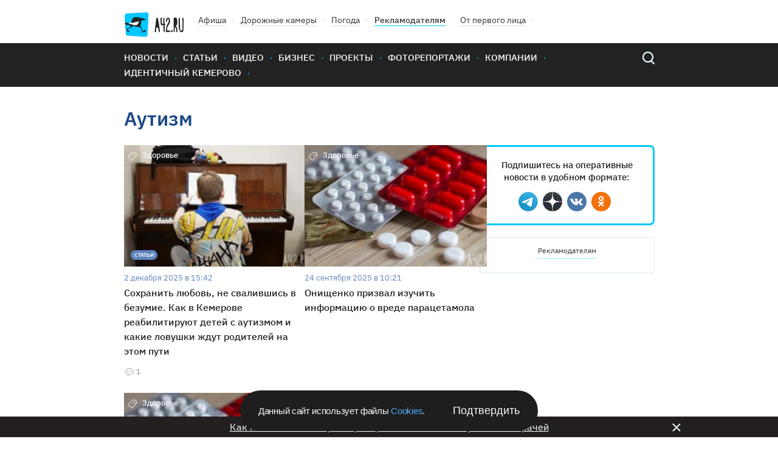

--- FILE ---
content_type: text/html; charset=UTF-8
request_url: https://gazeta.a42.ru/tags/autizm
body_size: 10945
content:
<!DOCTYPE html>
<html lang="ru" class="no-js" prefix="og: http://ogp.me/ns#" xmlns:og="http://opengraphprotocol.org/schema/">
<head>
    <!-- Google Tag Manager -->
<script>(function(w,d,s,l,i){w[l]=w[l]||[];w[l].push({'gtm.start':
            new Date().getTime(),event:'gtm.js'});var f=d.getElementsByTagName(s)[0],
        j=d.createElement(s),dl=l!='dataLayer'?'&l='+l:'';j.async=true;j.src=
        'https://www.googletagmanager.com/gtm.js?id='+i+dl;f.parentNode.insertBefore(j,f);
    })(window,document,'script','dataLayer','GTM-T6D538V');</script>
<!-- End Google Tag Manager -->    <title>Аутизм: новости по теме сегодня, за неделю и месяц</title>
<meta name="description" content="Последние новости и материалы по тегу: Аутизм. Аналитические и развлекательные материалы, статьи на темы, которые волнуют жителей. Читайте подробности на региональном сайте Кузбасса A42.RU — Газета Кемерова на A42.RU"/>
<meta charset="utf-8">
<!--[if IE]>
<meta http-equiv="X-UA-Compatible" content="IE=edge">
<![endif]-->
<meta name="keywords" content="">
<meta name="viewport" content="width=device-width, initial-scale=1.0, maximum-scale=1.0, user-scalable=no">
<meta name="csrf-token" content="hMjr7LsusefVxgbOyMsdCtp5aNKLI60YXghU4TmB"/>
<link rel="shortcut icon" href="/favicon.ico">
<link rel="canonical" href="https://gazeta.a42.ru/tags/autizm"/>
<link rel="preload" as="font" href="/static2020/fonts/plexsans/IBMPlexSans-Regular.woff2" type="font/woff2" crossorigin>
<link rel="preload" as="font" href="/static2020/fonts/plexsans/IBMPlexSans-Medium.woff2" type="font/woff2" crossorigin>
<link rel="preload" as="font" href="/static2020/fonts/plexsans/IBMPlexSans-SemiBold.woff2" type="font/woff2" crossorigin>
<link rel="preload" as="style" href="/static2020/css/app.css?id=21908d1b9145285079c4">
<link rel="preload" as="script" href="/static2020/js/app.js?id=91a36bf53f5b1d4151ff">
<link rel="preconnect" href="https://cdn.a42.ru/">
<link rel="preconnect" href="https://a42.ru/">
<link rel="preload" as="script" href="/orphus.js">
<link rel="preload" as="image" href="/static2020/images/logo-icon.svg">
<link rel="preload" as="image" href="/static2020/images/menu-icon.svg">
<link rel="preload" as="image" href="/static2020/images/popup-close-icon.svg">
<link rel="preload" as="image" href="/static2020/images/search.svg">
<link rel="preload" as="image" href="/static2020/images/search-hover.svg">
<link rel="preload" as="image" href="/static2020/images/hot-icon.svg">
<link rel="preload" as="image" href="/static2020/images/orphus.png">
<link rel="preload" as="image" href="/static2020/images/tag-icon.svg">
<link rel="preload" as="image" href="/static2020/images/vk.svg">
<link rel="preload" as="image" href="/static2020/images/tw.svg">
<link rel="preload" as="image" href="/static2020/images/ok.svg">
<link rel="preload" as="image" href="/static2020/images/zen.png">
<link rel="preload" as="image" href="/static2020/images/yandexnews_btn.svg">
<link rel="preload" as="image" href="/static2020/images/googlenews_btn.svg">
<link rel="preload" as="image" href="https://a42.ru/promo/banners/RSHB_NEW.webp">

<link rel="stylesheet" href="/static2020/css/app.css?id=21908d1b9145285079c4">
<link rel="icon" href="/favicon.svg" sizes="any" type="image/svg+xml">
<link rel="preconnect" href="https://ads.adfox.ru">
<link rel="preconnect" href="https://yastatic.net/">
<link rel="preconnect" href="https://www.googletagmanager.com/">
<link rel="preconnect" href="https://www.googletagservices.com/">
<link rel="preconnect" href="https://counter.yadro.ru/">
<link rel="preconnect" href="https://informer.yandex.ru/">
<link rel="preconnect" href="https://pagead2.googlesyndication.com/">
<link rel="preload" as="script" href="https://yandex.ru/ads/system/context.js">
<link rel="preload" as="script" href="https://mc.yandex.ru/metrika/tag.js">
<link rel="preload" as="script" href="https://www.google-analytics.com/analytics.js">    <!-- Yandex.Metrika counter -->
<script type="text/javascript" >
    (function(m,e,t,r,i,k,a){m[i]=m[i]||function(){(m[i].a=m[i].a||[]).push(arguments)};
        m[i].l=1*new Date();k=e.createElement(t),a=e.getElementsByTagName(t)[0],k.async=1,k.src=r,a.parentNode.insertBefore(k,a)})
    (window, document, "script", "https://mc.yandex.ru/metrika/tag.js", "ym");

    ym(12971374, "init", {
        clickmap:true,
        trackLinks:true,
        accurateTrackBounce:true,
        webvisor:false,
        trackHash:true
    });
</script>
<noscript><div><img src="https://mc.yandex.ru/watch/12971374" style="position:absolute; left:-9999px;" alt="" /></div></noscript>
<!-- /Yandex.Metrika counter -->

<!--LiveInternet counter--><script>
    function updateLiveInternetCounter(url, title)
    {
        new Image().src = "https://counter.yadro.ru/hit;a42?r"+
            escape(document.referrer)+((typeof(screen)=="undefined")?"":
                ";s"+screen.width+"*"+screen.height+"*"+(screen.colorDepth?
                screen.colorDepth:screen.pixelDepth))+";u"+escape(url)+
            ";h"+escape(title.substring(0,150))+
            ";"+Math.random();
    }
    updateLiveInternetCounter(document.URL, document.title)
    </script>
<!--/LiveInternet-->

<script>
    let bannerFunction;
    window.$ = function (callback) {
        let initInterval = setInterval(function () {
            if (window.jQuery) {
                clearInterval(initInterval);
                window.$ = jQuery;
                window.$(callback);
            }
        }, 20);
    }
</script>
<script>window.yaContextCb = window.yaContextCb || []</script>
<script src="https://yandex.ru/ads/system/context.js" async></script><script async src="https://lenta.sparrow.ru/js/loader.js"></script>
    </head>
<body>
<!-- Google Tag Manager (noscript) -->
<noscript><iframe src="https://www.googletagmanager.com/ns.html?id=GTM-T6D538V"
                  height="0" width="0" style="display:none;visibility:hidden"></iframe></noscript>
<!-- End Google Tag Manager (noscript) --><div class="js-container" id="app">
    <!--    -->    <script language="JavaScript">
    $(function () {
        $.post('https://gazeta.a42.ru/stat/stat_tag.php', {
            tag_id: '3602',
            site: 'https://gazeta.a42.ru'
        });
    })
</script>
    <header class="header" >
    <div class="content-wrapper">
        <div class="header-wrapper">
            <ul class="header-top">
                <li class="header-top__item"><a href="/"> <img class="logo header__logo"
                                                                                  src="/static2020/images/logo-icon.svg"
                                                                                  alt="A42" width="98" height="41"></a>
                </li>
                <li class="header-top__item"><a class="header-top__link" href="https://afisha.a42.ru">Афиша</a></li>
                <li class="header-top__item"><a class="header-top__link" href="https://pdd.a42.ru">Дорожные
                        камеры</a></li>
                <li class="header-top__item"><a class="header-top__link" href="https://meteo.a42.ru">Погода</a></li>
                
                <li class="header-top__item"><a class="header-top__link header-top__link--bold" href="https://digital.a42.ru">Рекламодателям</a>
                </li>
                <li class="header-top__item"><a class="header-top__link" href="https://a42.ru/ot-pervogo-lica"
                                                rel="nofollow" target="_blank">От первого лица</a></li>
                
            </ul>
            
        </div>
    </div>
    <nav class="main-nav">
        <div class="content-wrapper main-nav__container">
            <button class="menu-button" type="button">
                <img src="/static2020/images/menu-icon.svg" alt="Открыть меню" width="48" height="48">
            </button>
            <a href="https://gazeta.a42.ru" class="header__logo_mobile"><img src="/static2020/images/logo3.svg"></a>
            <ul class="main-nav__list main-nav__list--close">


                <li class="main-nav__item"><a class="main-nav__link" href="https://gazeta.a42.ru/lenta/news">Новости</a></li>
                <li class="main-nav__item main-nav-mobile-menu-item"><a class="main-nav__link js-rubrics-mobile-menu__open">Рубрики</a></li>
                <li class="main-nav__item"><a class="main-nav__link" href="https://gazeta.a42.ru/lenta/articles">Статьи</a></li>
                <li class="main-nav__item"><a class="main-nav__link" href="https://gazeta.a42.ru/lenta/video">Видео</a></li>
                <li class="main-nav__item"><a class="main-nav__link" href="https://gazeta.a42.ru/lenta/biz">Бизнес</a></li>
                <li class="main-nav__item"><a class="main-nav__link" href="https://gazeta.a42.ru/lenta/projects">Проекты</a></li>
                <li class="main-nav__item"><a class="main-nav__link" href="https://gazeta.a42.ru/lenta/photos">Фоторепортажи</a></li>
                <li class="main-nav__item"><a class="main-nav__link" href="https://gazeta.a42.ru/lenta/companies">Компании</a></li>

                <li class="main-nav__item main-nav__item--pdd"><a class="main-nav__link" href="https://pdd.a42.ru">Дорожные камеры</a></li>
                <li class="main-nav__item"><a class="main-nav__link" href="https://gazeta.a42.ru/tags/identichnyj-kemerovo">Идентичный Кемерово</a></li>
            </ul>
            <form class="search" action="/search" method="get">
                <a class="search__button" href="#"></a>
                <p class="search__wrapper search__close">
                    <button class="search__button" type="submit"></button>
                    <input class="search__input" type="search" name="query">
                </p>
            </form>
        </div>
    </nav>
    <div class="main-nav__overlay"></div>
    <div class="cookie-modal__wrapper" id="cookieModal">
    <p class="cookie-modal__text">Данный сайт использует файлы
        <a class="cookie-modal__link" href="/agreement">Cookies</a>.
    </p>
    <button class="cookie-modal__button" id="cookieAccept">Подтвердить</button>
</div>

<style>
    .cookie-modal__wrapper {
        font-family: Arial, sans-serif;
        border-radius: 40px;
        background: #1e1e1e;
        display: none;
        max-width: 490px;
        min-width: 315px;
        width: calc(100% - 40px);
        padding: 20px 30px;
        align-items: center;
        justify-content: space-between;
        gap: 20px;
        position: fixed;
        left: 50%;
        transform: translateX(-50%);
        z-index: 1000;
        bottom: 10px;
        color: #fafafa;
        box-sizing: border-box;
        margin: 0 auto;
    }

    .cookie-modal__text {
        font-size: 15px;
        font-style: normal;
        font-weight: 400;
        line-height: 20px;
        letter-spacing: -0.3px;
        margin: 0;
    }

    .cookie-modal__button {
        font-size: 18px;
        background: transparent;
        border: none;
        color: #fafafa;
        cursor: pointer;
        padding: 0;
        margin: 0;
        white-space: nowrap;
        -webkit-appearance: none;
        -moz-appearance: none;
        appearance: none;
    }

    .cookie-modal__link {
        cursor: pointer;
        color: #4dabf7;
        text-decoration: none;
    }

    .cookie-modal__link:hover {
        text-decoration: underline;
    }

    @media (max-width: 600px) {
        .cookie-modal__wrapper {
            flex-direction: column;
            text-align: center;
            padding: 20px;
            border-radius: 20px;
        }

        .cookie-modal__button {
            width: 100%;
            padding: 10px 0;
        }
    }
</style>

<script>
    document.addEventListener('DOMContentLoaded', function() {
        const cookieModal = document.getElementById('cookieModal');
        const cookieAccept = document.getElementById('cookieAccept');

        if (!document.cookie.includes('cookieAccepted=true')) {
            cookieModal.style.display = 'flex';
        } else {
            cookieModal.style.display = 'none';
        }
        function getRootDomain(url) {
            const host = new URL(url).hostname;
            const parts = host.split('.');
            return parts.slice(-2).join('.');
        }
        const rootDomain = getRootDomain(window.location.href);
        cookieAccept.addEventListener('click', function() {
            const date = new Date();
            date.setFullYear(date.getFullYear() + 1);
            document.cookie = `cookieAccepted=true; domain=${rootDomain}; expires=${date.toUTCString()}; path=/`;

            cookieModal.style.display = 'none';
        });
    });
</script>
</header>
<div class="rubrics-mobile-menu__container">
    <div class="rubrics-mobile-menu js-rubrics-mobile-menu">
        <button class="rubrics__close js-rubrics-mobile-menu__close"></button>
        <h2 class="title title--second rubrics__title">Рубрики</h2>
        <ul class="rubrics__list">
            <li>
                <a href="https://gazeta.a42.ru/lenta/news/proisshestviya" class="rubrics__link ">Происшествия</a>
            </li>
            <li>
                <a href="https://gazeta.a42.ru/lenta/news/politika" class="rubrics__link ">Политика</a>
            </li>
            <li>
                <a href="https://gazeta.a42.ru/lenta/news/avto" class="rubrics__link ">Авто</a>
            </li>
            <li>
                <a href="https://gazeta.a42.ru/lenta/news/vlast" class="rubrics__link ">Власть</a>
            </li>
            <li>
                <a href="https://gazeta.a42.ru/lenta/news/zdorove" class="rubrics__link ">Здоровье</a>
            </li>
            <li>
                <a href="https://gazeta.a42.ru/lenta/news/ekonomika" class="rubrics__link ">Экономика</a>
            </li>
            <li>
                <a href="https://gazeta.a42.ru/lenta/news/kriminal" class="rubrics__link ">Криминал</a>
            </li>
            <li>
                <a href="https://gazeta.a42.ru/lenta/news/dom" class="rubrics__link ">Дом</a>
            </li>
            <li>
                <a href="https://gazeta.a42.ru/lenta/news/sport" class="rubrics__link ">Спорт</a>
            </li>
            <li>
                <a href="https://gazeta.a42.ru/lenta/news/eda" class="rubrics__link ">Еда</a>
            </li>
            <li>
                <a href="https://gazeta.a42.ru/lenta/news/zhkkh" class="rubrics__link ">ЖКХ</a>
            </li>
            <li>
                <a href="https://gazeta.a42.ru/lenta/news/puteshestviya" class="rubrics__link ">Путешествия</a>
            </li>
            <li>
                <a href="https://gazeta.a42.ru/lenta/news/znamenitosti" class="rubrics__link ">Знаменитости</a>
            </li>
            <li>
                <a href="https://gazeta.a42.ru/lenta/news/kultura" class="rubrics__link ">Культура</a>
            </li>
            <li>
                <a href="https://gazeta.a42.ru/lenta/news/obshchestvo" class="rubrics__link ">Общество</a>
            </li>
            <li>
                <a href="https://gazeta.a42.ru/lenta/news/tekhnologii" class="rubrics__link ">Технологии</a>
            </li>
            <li>
                <a href="https://gazeta.a42.ru/lenta/news/pogoda" class="rubrics__link ">Погода</a>
            </li>
        </ul>
    </div>
</div>
<div class="rubrics__overlay js-rubrics-mobile-menu__overlay"></div>
<div class="photos-popup js-photos-popup">
    <div class="photos-popup__image-wrapper js-photos-popup__image-wrapper">
        <img class="photos-popup__image js-photos-popup__image">
        <button class="photos-popup__close js-photos-popup__close">
            <img src="/static2020/images/popup-close-icon.svg" width="14" height="14">
        </button>
    </div>
    <button class="photos-popup__close photos-popup__close--mobile js-photos-popup__close">
        <img src="/static2020/images/popup-close-icon.svg" width="14" height="14">
    </button>
</div>








    <div class="content-wrapper">

                    <h1 class="title title--first">Аутизм</h1>
        

        <div class="materials__container">
            <div class="materials__content-wrapper">
                <ul class="materials__list js-load-more-container">
                                            <li class="materials__item">
    <a class="card__link"
       href="https://gazeta.a42.ru/lenta/articles/222221-soxranit-lyubov-ne-svalivsis-v-bezumie-kak-v-kemerove-reabilitiruyut">
        <article class="card">
            <p class="card__category">Здоровье</p> <div class="card__image-wrapper">
            <img src = "https://cdn.a42.ru/storage/uploads/57e/57e7aec0-cf51-11f0-a97f-8d116f948249-288x176.webp" width="1500" height="1000" alt = "Сохранить любовь, не свалившись в безумие. Как в Кемерове реабилитируют детей с аутизмом и какие ловушки ждут родителей на этом пути" class="card__image"  data-url="https://cdn.a42.ru/storage/uploads/57e/57e7aec0-cf51-11f0-a97f-8d116f948249.png" data-original-url="/uploads/57e/57e7aec0-cf51-11f0-a97f-8d116f948249.png" />
                <p class="card__type ">Статьи</p>
    </div>
            <p class="card__date">2 декабря 2025 в 15:42</p>
<h3 class="card__title">Сохранить любовь, не свалившись в безумие. Как в Кемерове реабилитируют детей с аутизмом и какие ловушки ждут родителей на этом пути</h3>
<ul class="card__counts">
    
            <li class="card__count card__count--comments">1</li>
        </ul>        </article>
    </a>
</li>
                                                                    <li class="materials__item">
    <a class="card__link"
       href="https://gazeta.a42.ru/lenta/news/218169-onishhenko-prizval-izucit-informaciyu-o-vrede-paracetamola">
        <article class="card">
            <p class="card__category">Здоровье</p> <div class="card__image-wrapper">
            <img src = "https://cdn.a42.ru/storage/uploads/ecb/ecba4870-98f5-11f0-954c-550705e80bab-288x176.webp" width="2739" height="1825" alt = "Онищенко призвал изучить информацию о вреде парацетамола" class="card__image"  data-url="https://cdn.a42.ru/storage/uploads/ecb/ecba4870-98f5-11f0-954c-550705e80bab.jpg" data-original-url="/uploads/ecb/ecba4870-98f5-11f0-954c-550705e80bab.jpg" />
        </div>
            <p class="card__date">24 сентября 2025 в 10:21</p>
<h3 class="card__title">Онищенко призвал изучить информацию о вреде парацетамола</h3>
<ul class="card__counts">
    
        </ul>        </article>
    </a>
</li>
                                                                    <li class="materials__item">
    <a class="card__link"
       href="https://gazeta.a42.ru/lenta/news/218046-rost-slucaev-autizma-svyazali-s-priyomom-populyarnogo-lekarstva-vo-vremya">
        <article class="card">
            <p class="card__category">Здоровье</p> <div class="card__image-wrapper">
            <img src = "https://cdn.a42.ru/storage/uploads/eb1/eb1fbca0-9797-11f0-84f2-452450bc0287-288x176.webp" width="2739" height="1825" alt = "Рост случаев аутизма связали с приёмом популярного лекарства во время беременности" class="card__image"  data-url="https://cdn.a42.ru/storage/uploads/eb1/eb1fbca0-9797-11f0-84f2-452450bc0287.jpg" data-original-url="/uploads/eb1/eb1fbca0-9797-11f0-84f2-452450bc0287.jpg" />
        </div>
            <p class="card__date">22 сентября 2025 в 16:45</p>
<h3 class="card__title">Рост случаев аутизма связали с приёмом популярного лекарства во время беременности</h3>
<ul class="card__counts">
    
        </ul>        </article>
    </a>
</li>
                                                                    <li class="materials__item">
    <a class="card__link"
       href="https://gazeta.a42.ru/lenta/news/212402-eto-mif-pediatr-obyasnil-cto-pocemu-razvitie-autizma-svyazyvali-s">
        <article class="card">
            <p class="card__category">Здоровье</p> <div class="card__image-wrapper">
            <img src = "https://cdn.a42.ru/storage/uploads/0b2/0b2e1330-4ea5-11f0-b725-451f8e97dd9a-288x176.webp" width="1920" height="1280" alt = "Это миф: педиатр объяснил, почему развитие аутизма связывали с прививкой от кори" class="card__image"  data-url="https://cdn.a42.ru/storage/uploads/0b2/0b2e1330-4ea5-11f0-b725-451f8e97dd9a.jpg" data-original-url="/uploads/0b2/0b2e1330-4ea5-11f0-b725-451f8e97dd9a.jpg" />
        </div>
            <p class="card__date">22 июня 2025 в 03:03</p>
<h3 class="card__title">Это миф: педиатр объяснил, почему развитие аутизма связывали с прививкой от кори</h3>
<ul class="card__counts">
    
        </ul>        </article>
    </a>
</li>
                                                                    <li class="materials__item">
    <a class="card__link"
       href="https://gazeta.a42.ru/lenta/news/195870-pedofila-neskolko-casov-nasilovavsego-10-letnyuyu-devocku-otpravili">
        <article class="card">
            <p class="card__category">Происшествия</p> <div class="card__image-wrapper">
            <img src = "https://cdn.a42.ru/storage/uploads/7f1/7f16c860-855a-11ef-910c-e198a0434023-288x176.webp" width="1280" height="853" alt = "Педофила, несколько часов насиловавшего 10-летнюю девочку, отправили лечиться" class="card__image"  data-url="https://cdn.a42.ru/storage/uploads/7f1/7f16c860-855a-11ef-910c-e198a0434023.jpg" data-original-url="/uploads/7f1/7f16c860-855a-11ef-910c-e198a0434023.jpg" />
        </div>
            <p class="card__date">8 октября 2024 в 16:35</p>
<h3 class="card__title">Педофила, несколько часов насиловавшего 10-летнюю девочку, отправили лечиться</h3>
<ul class="card__counts">
    
        </ul>        </article>
    </a>
</li>
                                                                    <li class="materials__item">
    <a class="card__link"
       href="https://gazeta.a42.ru/lenta/news/191312-v-kuzbasse-rebyonka-s-ras-ne-berut-v-detskii-sad">
        <article class="card">
            <p class="card__category">Общество</p> <div class="card__image-wrapper">
            <img src = "https://cdn.a42.ru/storage/uploads/20a/20aa6390-4a70-11ef-8883-a74bd0078ff8-288x176.webp" width="1200" height="800" alt = "В Кузбассе ребёнка с РАС не берут в детский сад" class="card__image"  data-url="https://cdn.a42.ru/storage/uploads/20a/20aa6390-4a70-11ef-8883-a74bd0078ff8.jpg" data-original-url="/uploads/20a/20aa6390-4a70-11ef-8883-a74bd0078ff8.jpg" />
        </div>
            <p class="card__date">26 июля 2024 в 07:24</p>
<h3 class="card__title">В Кузбассе ребёнка с РАС не берут в детский сад</h3>
<ul class="card__counts">
    
        </ul>        </article>
    </a>
</li>
                                                                    <li class="materials__item">
    <a class="card__link"
       href="https://gazeta.a42.ru/lenta/news/174635-na-kubani-sk-nacal-proverku-posle-togo-kak-muzcina-tolknul-v-lifte">
        <article class="card">
            <p class="card__category">Происшествия</p> <div class="card__image-wrapper">
            <img src = "https://cdn.a42.ru/storage/uploads/821/821083e0-6dba-11ee-8a5d-3beb8ebdefe1-288x176.webp" width="750" height="397" alt = "На Кубани СК начал проверку после того, как мужчина толкнул в лифте ребёнка с аутизмом " class="card__image"  data-url="https://cdn.a42.ru/storage/uploads/821/821083e0-6dba-11ee-8a5d-3beb8ebdefe1.jpg" data-original-url="/uploads/821/821083e0-6dba-11ee-8a5d-3beb8ebdefe1.jpg" />
        </div>
            <p class="card__date">18 октября 2023 в 20:51</p>
<h3 class="card__title">На Кубани СК начал проверку после того, как мужчина толкнул в лифте ребёнка с аутизмом </h3>
<ul class="card__counts">
    
        </ul>        </article>
    </a>
</li>
                                                                    <li class="materials__item">
    <a class="card__link"
       href="https://gazeta.a42.ru/lenta/news/174208-ranee-sudimyi-pedofil-poxitil-iznasiloval-i-spryatal-v-divane-10-letnyuyu">
        <article class="card">
            <p class="card__category">Происшествия</p> <div class="card__image-wrapper">
            <img src = "https://cdn.a42.ru/storage/uploads/91d/91def940-68ff-11ee-8658-c33e6cfaa032-288x176.webp" width="952" height="634" alt = "Ранее судимый педофил похитил, изнасиловал и спрятал в диване 10-летнюю девочку-аутиста " class="card__image"  data-url="https://cdn.a42.ru/storage/uploads/91d/91def940-68ff-11ee-8658-c33e6cfaa032.jpg" data-original-url="/uploads/91d/91def940-68ff-11ee-8658-c33e6cfaa032.jpg" />
        </div>
            <p class="card__date">12 октября 2023 в 20:01</p>
<h3 class="card__title">Ранее судимый педофил похитил, изнасиловал и спрятал в диване 10-летнюю девочку-аутиста </h3>
<ul class="card__counts">
    
        </ul>        </article>
    </a>
</li>
                                                                    <li class="materials__item">
    <a class="card__link"
       href="https://gazeta.a42.ru/lenta/news/164608-v-rossiiskom-regione-malcika-s-autizmom-nasmert-sbil-poezd">
        <article class="card">
            <p class="card__category">Происшествия</p> <div class="card__image-wrapper">
            <img src = "https://cdn.a42.ru/storage/uploads/e3a/e3a53610-044c-11ee-9246-115cb8a56b20-288x176.webp" width="768" height="512" alt = " В российском регионе мальчика с аутизмом насмерть сбил поезд" class="card__image"  data-url="https://cdn.a42.ru/storage/uploads/e3a/e3a53610-044c-11ee-9246-115cb8a56b20.jpg" data-original-url="/uploads/e3a/e3a53610-044c-11ee-9246-115cb8a56b20.jpg" />
        </div>
            <p class="card__date">6 июня 2023 в 15:32</p>
<h3 class="card__title"> В российском регионе мальчика с аутизмом насмерть сбил поезд</h3>
<ul class="card__counts">
    
        </ul>        </article>
    </a>
</li>
                                                                    <li class="materials__item">
    <a class="card__link"
       href="https://gazeta.a42.ru/lenta/news/153232-kuzbassovcy-s-autizmom-smogut-naucitsya-gotovit-dannye-dlya-neirosetei">
        <article class="card">
            <p class="card__category">Общество</p> <div class="card__image-wrapper">
            <img src = "https://cdn.a42.ru/storage/uploads/2f9/2f90e590-8734-11ed-89e1-6bcf593d7150-288x176.webp" width="1000" height="667" alt = "Кузбассовцы с аутизмом смогут научиться готовить данные для нейросетей" class="card__image"  data-url="https://cdn.a42.ru/storage/uploads/2f9/2f90e590-8734-11ed-89e1-6bcf593d7150.jpg" data-original-url="/uploads/2f9/2f90e590-8734-11ed-89e1-6bcf593d7150.jpg" />
        </div>
            <p class="card__date">29 декабря 2022 в 12:31</p>
<h3 class="card__title">Кузбассовцы с аутизмом смогут научиться готовить данные для нейросетей</h3>
<ul class="card__counts">
    
        </ul>        </article>
    </a>
</li>
                                                                    <li class="materials__item">
    <a class="card__link"
       href="https://gazeta.a42.ru/lenta/news/152754-syn-gromko-razgovarival-v-ekaterinburge-voditel-vygnal-iz-taksi-mat">
        <article class="card">
            <p class="card__category">Происшествия</p> <div class="card__image-wrapper">
            <img src = "https://cdn.a42.ru/storage/uploads/e9b/e9b39c40-82a7-11ed-a279-45ecda533095-288x176.webp" width="1500" height="1000" alt = "«Сын громко разговаривал»: в Екатеринбурге водитель выгнал из такси мать с ребёнком-аутистом" class="card__image"  data-url="https://cdn.a42.ru/storage/uploads/e9b/e9b39c40-82a7-11ed-a279-45ecda533095.jpg" data-original-url="/uploads/e9b/e9b39c40-82a7-11ed-a279-45ecda533095.jpg" />
        </div>
            <p class="card__date">23 декабря 2022 в 09:25</p>
<h3 class="card__title">«Сын громко разговаривал»: в Екатеринбурге водитель выгнал из такси мать с ребёнком-аутистом</h3>
<ul class="card__counts">
    
        </ul>        </article>
    </a>
</li>
                                                                    <li class="materials__item">
    <a class="card__link"
       href="https://gazeta.a42.ru/lenta/news/151678-ucastnika-gruppy-backstreet-boys-obvinili-v-iznasilovanii">
        <article class="card">
            <p class="card__category">Общество</p> <div class="card__image-wrapper">
            <img src = "https://cdn.a42.ru/storage/uploads/27c/27cff900-77a0-11ed-9476-2db5db642335-288x176.webp" width="1280" height="853" alt = "Участника группы Backstreet Boys обвинили в изнасиловании несовершеннолетней фанатки с аутизмом" class="card__image"  data-url="https://cdn.a42.ru/storage/uploads/27c/27cff900-77a0-11ed-9476-2db5db642335.jpg" data-original-url="/uploads/27c/27cff900-77a0-11ed-9476-2db5db642335.jpg" />
        </div>
            <p class="card__date">9 декабря 2022 в 16:06</p>
<h3 class="card__title">Участника группы Backstreet Boys обвинили в изнасиловании несовершеннолетней фанатки с аутизмом</h3>
<ul class="card__counts">
    
        </ul>        </article>
    </a>
</li>
                                                                    <li class="materials__item">
    <a class="card__link"
       href="https://gazeta.a42.ru/lenta/news/143155-glava-sevastopolya-zyostko-otreagiroval-na-incident-s-devockoi-autistom">
        <article class="card">
            <p class="card__category">Общество</p> <div class="card__image-wrapper">
            <img src = "https://cdn.a42.ru/storage/uploads/4bc/4bc12d00-21da-11ed-96b3-152d677b8c50-288x176.webp" width="604" height="402" alt = "Глава Севастополя жёстко отреагировал на инцидент с девочкой-аутистом, которую выгнали из игровой" class="card__image"  data-url="https://cdn.a42.ru/storage/uploads/4bc/4bc12d00-21da-11ed-96b3-152d677b8c50.jpg" data-original-url="/uploads/4bc/4bc12d00-21da-11ed-96b3-152d677b8c50.jpg" />
        </div>
            <p class="card__date">22 августа 2022 в 12:22</p>
<h3 class="card__title">Глава Севастополя жёстко отреагировал на инцидент с девочкой-аутистом, которую выгнали из игровой</h3>
<ul class="card__counts">
    
        </ul>        </article>
    </a>
</li>
                                                                    <li class="materials__item">
    <a class="card__link"
       href="https://gazeta.a42.ru/lenta/news/122162-v-voronezskoi-oblasti-rebyonka-autista-ne-pustili-pokatatsya-na-attrakcione">
        <article class="card">
            <p class="card__category">Общество</p> <div class="card__image-wrapper">
            <img src = "/stub/9-288x176.webp"  alt = "В Воронежской области ребёнка-аутиста не пустили покататься на аттракционе" class="card__image"  data-url="/stub/9.jpg" data-original-url="/stub/9.jpg" />
        </div>
            <p class="card__date">6 октября 2021 в 14:31</p>
<h3 class="card__title">В Воронежской области ребёнка-аутиста не пустили покататься на аттракционе</h3>
<ul class="card__counts">
    
        </ul>        </article>
    </a>
</li>
                                                                    <li class="materials__item">
    <a class="card__link"
       href="https://gazeta.a42.ru/lenta/news/118522-passaziry-metro-izbivsie-roditelei-malcika-autista-podali-vstrecnoe">
        <article class="card">
            <p class="card__category">Происшествия</p> <div class="card__image-wrapper">
            <img src = "/stub/8-288x176.webp"  alt = "Пассажиры метро, избившие родителей мальчика с аутизмом, подали встречное заявление" class="card__image"  data-url="/stub/8.jpg" data-original-url="/stub/8.jpg" />
        </div>
            <p class="card__date">24 августа 2021 в 18:49</p>
<h3 class="card__title">Пассажиры метро, избившие родителей мальчика с аутизмом, подали встречное заявление</h3>
<ul class="card__counts">
    
        </ul>        </article>
    </a>
</li>
                                                                    <li class="materials__item">
    <a class="card__link"
       href="https://gazeta.a42.ru/lenta/news/118440-v-mvd-moskvy-znyalis-rassledovaniem-incidenta-s-ucastiem-roditelei">
        <article class="card">
            <p class="card__category">Происшествия</p> <div class="card__image-wrapper">
            <img src = "/stub/9-288x176.webp"  alt = "В МВД Москвы занялись расследованием инцидента с участием родителей ребёнка с аутизмом" class="card__image"  data-url="/stub/9.jpg" data-original-url="/stub/9.jpg" />
        </div>
            <p class="card__date">24 августа 2021 в 03:52</p>
<h3 class="card__title">В МВД Москвы занялись расследованием инцидента с участием родителей ребёнка с аутизмом</h3>
<ul class="card__counts">
    
        </ul>        </article>
    </a>
</li>
                                                                    <li class="materials__item">
    <a class="card__link"
       href="https://gazeta.a42.ru/lenta/news/115171-13-letniy-malchik-autist-vybrosil-iz-okna-novorozhdennuyu-sestru-v-moskve">
        <article class="card">
            <p class="card__category">Происшествия</p> <div class="card__image-wrapper">
            <img src = "/stub/5-288x176.webp"  alt = "13-летний мальчик-аутист выбросил из окна новорожденную сестру в Москве" class="card__image"  data-url="/stub/5.jpg" data-original-url="/stub/5.jpg" />
        </div>
            <p class="card__date">12 июля 2021 в 10:45</p>
<h3 class="card__title">13-летний мальчик-аутист выбросил из окна новорожденную сестру в Москве</h3>
<ul class="card__counts">
    
        </ul>        </article>
    </a>
</li>
                                                                    <li class="materials__item">
    <a class="card__link"
       href="https://gazeta.a42.ru/lenta/biz/69604-kak-ponyat-rebyonka-s-autizmom-otkroveniya-sozdatelnicy-cent">
        <article class="card">
            <div class="card__image-wrapper">
            <img src = "https://cdn.a42.ru/storage/uploads/045/0459fd50-1e78-11ea-b4d3-3ba9e1e0152c-288x176.webp" width="1280" height="854" alt = "Как понять ребёнка с аутизмом: откровения создательницы центра для особенных детей" class="card__image"  data-url="https://cdn.a42.ru/storage/uploads/045/0459fd50-1e78-11ea-b4d3-3ba9e1e0152c.jpg" data-original-url="/uploads/045/0459fd50-1e78-11ea-b4d3-3ba9e1e0152c.jpg" />
                <p class="card__type ">Бизнес</p>
    </div>
            <p class="card__date">12 февраля 2020 в 09:00</p>
<h3 class="card__title">Как понять ребёнка с аутизмом: откровения создательницы центра для особенных детей</h3>
<ul class="card__counts">
    
        </ul>        </article>
    </a>
</li>
                                                            </ul>
                                                                                                                                                                                                                                                                                                                                                                                                                                                                                                                                                                                                                                                                                                                                            <button class="load-more js-load-more"
                            data-url="https://gazeta.a42.ru/ajax/tags"
                            data-published-before="2020-02-12 09:00:00"
                            data-tag-slug="autizm"
                    >
                        Загрузить ещё
                    </button>
                            </div>
            <div class="materials__aside">
                <div class="subscribes">
    <p class="subscribes__text">Подпишитесь на оперативные новости в удобном формате:</p>
    <ul class="subscribes__social-list social__list">
        <li class="subscribes__social-link"><a class="social__link social__link--telegram" href="https://t.me/+IgSUEAGD-6tjYTJi" target="_blank"> <span class="visually-hidden">Telegram</span></a></li>
        <li class="subscribes__social-link"><a class="social__link social__link--zen" href="https://zen.yandex.ru/a42" target="_blank"> <span class="visually-hidden">Дзен</span></a></li>
        <li class="subscribes__social-link"> <a class="social__link social__link--vk" href="https://vk.com/a42_ru" target="_blank"> <span class="visually-hidden">Вконтакте</span></a></li>
        <li class="subscribes__social-link"> <a class="social__link social__link--ok" href="https://ok.ru/novostikemerovo" target="_blank"> <span class="visually-hidden">Одноклассники</span></a></li>




    </ul>
</div>                <div class="desktop-banner">
                    <div class="banners__aside">
    <div class="banners__description">
        <a href="https://digital.a42.ru">Рекламодателям</a>
    </div>
    <diV class="banners__container">
        <div class="banner banner--aside">
            <!--AdFox START-->
<!--yandex_1130000024678445-->
<!--Площадка: Газета A42.RU / * / *-->
<!--Тип баннера: 292x467 / Газета-->
<!--Расположение: Газета / Баннер №3 (большой справа второй)-->
<div class="banner_aside_right">
    <div id="adfox_155711879900494411" style="width: 100%; height: auto; vertical-align: middle; max-width: 240px; aspect-ratio: 3 / 5;">

    </div>
</div>
<script>
    bannerFunction = function () {
        let div = document.getElementById("adfox_155711879900494411");
        if (div && !div.getAttribute("data-processed") && div.offsetParent) {
            window.yaContextCb.push(() => {
                Ya.adfoxCode.create({
                    ownerId: 292569,
                    containerId: 'adfox_155711879900494411',
                    params: {
                        pp: 'sdr',
                        ps: 'desf',
                        p2: 'gjqe'
                    },
                    onRender: function () {
                        div.setAttribute("data-processed", "1");
                        let img = div.getElementsByTagName("img")[0];
                        if (img) {
                            img.setAttribute("width", 240);
                            img.setAttribute("height", 400);
                        }
                    },
                    onStub: function () {
                        div.remove();
                    },
                    onError: function () {
                        div.remove();
                    },
                })
            });
        }
    }();
</script>
        </div>
    </div>
</div>                </div>
                <div class="mobile-banner">
                    <div class="banners__aside">
    <div class="banners__description">
        <a href="https://digital.a42.ru">Рекламодателям</a>
    </div>
    <diV class="banners__container">
        <div class="banner banner--aside">
            <!--AdFox START-->
<!--yandex_1130000024678445-->
<!--Площадка: Газета A42.RU / * / *-->
<!--Тип баннера: 292x467 / Газета-->
<!--Расположение: Газета / Баннер №3 (большой справа второй)-->
<div class="banner_aside_right">
    <div id="adfox_155711879900494411_mobile" style="width: 100%; height: auto; vertical-align: middle; max-width: 240px; aspect-ratio: 3 / 5;">

    </div>
</div>
<script>
    bannerFunction = function () {
        let div = document.getElementById("adfox_155711879900494411_mobile");
        if (div && !div.getAttribute("data-processed") && div.offsetParent) {
            window.yaContextCb.push(() => {
                Ya.adfoxCode.create({
                    ownerId: 292569,
                    containerId: 'adfox_155711879900494411_mobile',
                    params: {
                        pp: 'sdr',
                        ps: 'desf',
                        p2: 'gjqe'
                    },
                    onRender: function () {
                        div.setAttribute("data-processed", "1");
                        let img = div.getElementsByTagName("img")[0];
                        if (img) {
                            img.setAttribute("width", 240);
                            img.setAttribute("height", 400);
                        }
                    },
                    onStub: function () {
                        div.remove();
                    },
                    onError: function () {
                        div.remove();
                    },
                })
            });
        }
    }();
</script>
        </div>
    </div>
</div>                </div>
            </div>
        </div>
    </div>

    <div class="content-wrapper">
        <noindex>

<div class="a42-projects cf" style="margin-top: 0">

    <div class="col-half afisha js-advert">

        <!-- Composite Start -->


        <!-- Composite End -->
    </div>

    <div class="col-half js-advert" style="padding-top: 25px !important;">
        <div id="unit_89254"></div>
        <script>
            (function() {
                var sc = document.createElement('script'); sc.type = 'text/javascript'; sc.async = true;
                sc.src = '//smi2.ru/data/js/89254.js'; sc.charset = 'utf-8';
                var s = document.getElementsByTagName('script')[0]; s.parentNode.insertBefore(sc, s);
            }());
        </script>
    </div>

    <div class="a42-projects-bottom cf">
        <div class="col"></div><div class="col"></div><div class="col col-double"></div>
    </div>
</div>

</noindex>
</div>
<footer class="footer">
    <div class="footer-top">
        <div class="content-wrapper">
            <div>
            <span class="footer-inoagent">
                <span class="js-inoagent-container footer-inoagent-container" style="display:none;">
                    <sup>*</sup> физическое или юридическое лицо, выполняющее функции иноагента
                </span>&nbsp;
            </span>
            </div>
            <div>
            <span class="footer-whatsapp">
                <span class="js-whatsapp-container footer-whatsapp-container" style="display:none;">
                    <sup>*</sup> принадлежит компании Meta, которая признана экстремистской и запрещена в России
                </span>&nbsp;
            </span>
            </div>
            <ul class="footer-top__list" style="margin-top:10px">
                <li class="footer-top__item">
                    <p class="footer-top__title">Наши проекты:</p>
                    <ul class="footer-top__inner-list">
                        <li> <a href="https://gazeta.a42.ru/tags/kemerovo">Новости Кемерово</a></li>
                        <li> <a href="https://gazeta.a42.ru/tags/novokuzneck">Новости Новокузнецка</a></li>
                        <li> <a href="https://afisha.a42.ru">Афиша</a></li>
                        <li> <a href="https://pdd.a42.ru">Дорожные камеры</a></li>
                        <li> <a href="https://meteo.a42.ru">Погода</a></li>
                        <li> <a href="https://a42.ru/ot-pervogo-lica" rel="nofollow" target="_blank">От первого лица</a></li>
                    </ul>
                </li>
                <li class="footer-top__item">
                    <p class="footer-top__title">Дополнительно:</p>
                    <ul class="footer-top__inner-list">
                        <li> <a href="https://gazeta.a42.ru/archive">Архив</a></li>
                        <li> <a href="https://digital.a42.ru">Рекламодателям</a></li>
                        <li> <a href="https://gazeta.a42.ru/agreement">Соглашение</a></li>
                        <li> <a href="https://gazeta.a42.ru/cookie-and-webstorage">Cookie и Web Storage</a></li>
                        <li> <a href="https://gazeta.a42.ru/support">Техническая поддержка</a></li>
                        <li> <a href="https://gazeta.a42.ru/feedback">Обратная связь</a></li>
                    </ul>
                </li>
                <li class="footer-top__item">
                    <p class="footer-top__title">Партнеры:</p>
                    <ul class="footer-top__inner-list">
                        <li> <a href="https://sibir.tv/?utm_source=a42&utm_medium=header&utm_campaign=sibir" rel="nofollow" target="_blank">Наша Сибирь</a></li>
                        <li> <a href="http://madeinkuzbass.ru" rel="nofollow" target="_blank">Сделано в Кузбассе</a></li>
                        <li> <a href="https://gazeta.a42.ru/lenta/digitalcity" rel="nofollow" target="_blank">Блог "Цифрового города"</a></li>
                    </ul>
                </li>
                <li class="footer-top__item">
                    <p class="footer-top__title">Мы в социальных сетях:</p>
                    <ul class="footer-top__inner-list social__list">
                        <li> <a class="social__link social__link--vk" href="https://vk.com/a42_ru" target="_blank"> <span class="visually-hidden">Вконтакте</span></a></li>


                        <li> <a class="social__link social__link--ok" href="https://ok.ru/novostikemerovo" target="_blank"> <span class="visually-hidden">Одноклассники</span></a></li>
                        <li> <a class="social__link social__link--telegram" href="https://t.me/+iXXiNKOOx-xiNzIy" target="_blank"> <span class="visually-hidden">Telegram</span></a></li>

                    </ul>
                    <p class="footer-top__text">Нашли ошибку в тексте? Выделите ее и нажмите Ctrl+Enter</p>
                </li>
            </ul>
            <div class="footer-top__description">
                <p>
                    <strong>A42.RU</strong> – региональный сайт Кузбасса.
                    Рассказываем читателям обо всём, что происходит в регионе и за его пределами. Публикуем свежие и проверенные новости, развлекательные и аналитические материалы. В фокусе особого внимания темы, волнующие жителей Кемерова, Новокузнецка и Кемеровской области.
                </p>
                <p>
                    В разделах <strong>«Бизнес»</strong> и <strong>«Компании»</strong> мы публикуем деловые новости и аналитические материалы об экономике региона.
                </p>
                <p>
                    В <strong>«Фоторепортажах»</strong> и <strong>«Видео»</strong> зрители погружаются в происходящее в регионе так, словно побывали на месте событий и видели всё своими глазами.
                </p>
                <p>
                    В разделе <strong>«Дорожные камеры»</strong> мы круглосуточно ведём трансляцию с десятков городских перекрёстков и даём возможность скачивать интересующие фрагменты.
                </p>
                <p>
                    <strong>Журнал «Афиша»</strong> – это анонсы концертов и фестивалей, премьеры кино и гиды о том, как интересно провести выходные в Кемерове.
                </p>
            </div>
        </div>
    </div>
    <div class="footer-bottom">
        <div class="content-wrapper">
            
            <div class="footer-bottom__container">
            <ul class="footer__contacts-list">
                <li class="footer__contacts-item">
                    <p class="contacts__title">Редакция:</p>
                    <p>Главный редактор: <br><span class="contacts__editor">Полюдов М.И.</span></p>
                    <p>Телефон: <a href="tel:+73842452295">+7 (3842) 45-22-95</a></p>
                    <p>Эл. почта: <a href="email:gazeta@a42.ru">gazeta@a42.ru</a></p>
                </li>
                <li class="footer__contacts-item">
                    <p class="contacts__title">Коммерческий отдел:</p>
                    <p>Телефон: <a href="tel:+73842452042">+7 (3842) 45-20-42</a></p>
                    <p>Эл. почта: <a href="email:reklama@a42.ru">reklama@a42.ru</a></p>
                </li>
            </ul>
            <p class="footer__copyright">
                <span>Любое использование информации, размещенной на A42.RU, включая статьи, тексты (фрагменты статей), фото- и видеоизображения, графические и иные материалы допустимо в соответствии с <a href="https://gazeta.a42.ru/agreement">Пользовательским соглашением</a></span>
                <span class="footer__age">18+</span>
            </p>
            <p class="footer__founders">Учредитель СМИ: Общество с ограниченной ответственностью &laquo;А 42&raquo; <br> г. Кемерово, пер. Бакинский 15, оф. 242, 247, 248, 249</p>
            
            <p class="footer__creators">Создание сайта -
                <a href="https://atwinta.ru" target="_blank">Атв<span class="atwinta">и</span>нта</a>
            </p>
            </div>
        </div>
    </div>
    <div class="content-wrapper">
        <div class="footer__bottom-copyright">
            <p>&copy; 2007-2026 ООО &laquo;А 42&raquo;</p>
            <p>Сайт зарегистрирован в Роскомнадзоре 10.06.2011 г. Запись о регистрации СМИ Эл № ФС 77-45324.</p>
        </div>
    </div>
</footer>

    <div class="content-wrapper scroll">
        <button class="scroll__up"></button>
    </div>
</div>
<div id="pinned-bar">
        <div class="w">
            <span class="close" id="bar_close"></span>
            <a href="https://gazeta.a42.ru/lenta/articles/224581-kak-ne-zabolet-v-moroz-proverennye-sovety-ot-kuzbasskix-vracei">
                Как не заболеть в мороз: проверенные советы от кузбасских врачей
            </a>
        </div>
    </div>

<script src="/static2020/js/app.js?id=91a36bf53f5b1d4151ff"></script>
<script>
    window.a42Project = 'gazeta';
    window.a42OrphusAction = 'https://api.a42.ru/orphus';
</script>
<script src="/orphus.js"></script>
<div style="display: none">
    <a href="http://orphus.ru" id="orphus"
       target="_blank" title="undefined">
        <img src="/static2020/images/orphus.png"
             id="orphus_logo"
             width="94" height="35" alt="Система Orphus"></a>
</div>
<!-- Top.Mail.Ru counter -->
<script type="text/javascript">
    var _tmr = window._tmr || (window._tmr = []);
    _tmr.push({id: "2902406", type: "pageView", start: (new Date()).getTime()});
    (function (d, w, id) {
        if (d.getElementById(id)) return;
        var ts = d.createElement("script"); ts.type = "text/javascript"; ts.async = true; ts.id = id;
        ts.src = "https://top-fwz1.mail.ru/js/code.js";
        var f = function () {var s = d.getElementsByTagName("script")[0]; s.parentNode.insertBefore(ts, s);};
        if (w.opera == "[object Opera]") { d.addEventListener("DOMContentLoaded", f, false); } else { f(); }
    })(document, window, "tmr-code");
</script>
<noscript><div><img src="https://top-fwz1.mail.ru/counter?id=2902406;js=na" style="position:absolute;left:-9999px;" alt="Top.Mail.Ru" /></div></noscript>
<!-- /Top.Mail.Ru counter --></body>
</html>


--- FILE ---
content_type: text/css
request_url: https://gazeta.a42.ru/static2020/css/app.css?id=21908d1b9145285079c4
body_size: 19693
content:
@font-face {
  font-family: "IBM Plex Sans";
  src: url(/static2020/fonts/plexsans/IBMPlexSans-Light.woff2) format("woff2"), url(/static2020/fonts/plexsans/IBMPlexSans-Light.woff) format("woff");
  font-weight: 300;
  font-style: "normal";
  font-display: swap;
}
@font-face {
  font-family: "IBM Plex Sans";
  src: url(/static2020/fonts/plexsans/IBMPlexSans-Regular.woff2) format("woff2"), url(/static2020/fonts/plexsans/IBMPlexSans-Regular.woff) format("woff");
  font-weight: 400;
  font-style: "normal";
  font-display: swap;
}
@font-face {
  font-family: "IBM Plex Sans";
  src: url(/static2020/fonts/plexsans/IBMPlexSans-Medium.woff2) format("woff2"), url(/static2020/fonts/plexsans/IBMPlexSans-Medium.woff) format("woff");
  font-weight: 500;
  font-style: "normal";
  font-display: swap;
}
@font-face {
  font-family: "IBM Plex Sans";
  src: url(/static2020/fonts/plexsans/IBMPlexSans-SemiBold.woff2) format("woff2"), url(/static2020/fonts/plexsans/IBMPlexSans-SemiBold.woff) format("woff");
  font-weight: 600;
  font-style: "normal";
  font-display: swap;
}
@font-face {
  font-family: "IBM Plex Sans";
  src: url(/static2020/fonts/plexsans/IBMPlexSans-Bold.woff2) format("woff2"), url(/static2020/fonts/plexsans/IBMPlexSans-Bold.woff) format("woff");
  font-weight: 700;
  font-style: "normal";
  font-display: swap;
}
.autocomplete-suggestions {
  border: 1px solid #999;
  background: #FFF;
  overflow: auto;
}

.autocomplete-suggestion {
  padding: 2px 5px;
  white-space: nowrap;
  overflow: hidden;
}

.autocomplete-selected {
  background: #F0F0F0;
}

.autocomplete-suggestions strong {
  font-weight: normal;
  color: #3399FF;
}

.autocomplete-group {
  padding: 2px 5px;
}

.autocomplete-group strong {
  display: block;
  border-bottom: 1px solid #000;
}

.audio {
  margin-bottom: 25px;
}
.audio .ppq-audio-player {
  position: relative;
  margin: 0;
  width: 528px;
  height: 96px;
  max-width: 100%;
  background-color: #f0f9fd;
  border-radius: 8px;
  line-height: 1;
}
.audio .ppq-audio-player .play-pause-btn {
  margin: 16px;
  width: 64px;
  height: 64px;
}
.audio .ppq-audio-player .play-pause-btn .play-pause-icon {
  width: 64px;
  height: 64px;
  background-color: #00c7ff;
  border-radius: 32px;
  border: none;
  box-shadow: 0px 8px 16px rgba(0, 199, 255, 0.32);
  transition: background-color 0.2s ease-in-out;
  background-repeat: no-repeat;
}
.audio .ppq-audio-player .play-pause-btn .play-pause-icon:hover {
  background-color: #3dd2fb;
  box-shadow: 0px 10px 16px rgba(0, 199, 255, 0.16);
}
.audio .ppq-audio-player .play-pause-btn .play-pause-icon:active {
  background-color: #0eb9e9;
  box-shadow: 0px 4px 8px rgba(0, 199, 255, 0.16);
}
.audio .ppq-audio-player .player-bar {
  position: relative;
  margin-top: 40px;
  padding-right: 18px;
  box-sizing: border-box;
  width: 390px;
  max-width: calc(100% - 130px);
  height: 18px;
  background-color: #f0f9fd;
  border-radius: 4px;
}
.audio .ppq-audio-player .player-bar::before {
  content: "";
  position: absolute;
  height: 4px;
  top: 7px;
  left: 0;
  right: 0;
  background-color: #dae6f0;
}
.audio .ppq-audio-player .player-bar .player-bar-loaded {
  margin-top: 7px;
  height: 4px;
  background-color: #dae6f0;
  border-radius: 4px;
}
.audio .ppq-audio-player .player-bar .player-bar-played {
  margin-top: 7px;
  position: relative;
  height: 4px;
  border-radius: 2px;
  background-color: #00c7ff;
}
.audio .ppq-audio-player .player-bar .player-bar-played::after {
  position: absolute;
  z-index: 10;
  content: "";
  top: -7px;
  right: -18px;
  width: 18px;
  height: 18px;
  border-radius: 9px;
  background-color: #00c7ff;
}
.audio .ppq-audio-player .player-bar .player-bar-played:hover::after {
  background-color: #3dd2fb;
}
.audio .ppq-audio-player .player-bar .player-bar-played:active::after {
  background-color: #0eb9e9;
}
.audio .ppq-audio-player .player-time {
  width: auto;
  clear: both;
  position: absolute;
  bottom: 10px;
  left: 96px;
  font-family: "IBM Plex Sans", sans-serif;
  font-weight: 400;
  font-size: 13px;
  line-height: 24px;
  color: #333333;
}
.audio .ppq-audio-player .player-time-duration {
  left: unset;
  right: 34px;
}
.audio .ppq-audio-player .play-pause-btn .play-pause-icon:after {
  display: none;
}
.audio .ppq-audio-player .play-pause-icon,
.audio .ppq-audio-player.player-paused .play-pause-icon {
  background-image: url("/static2020/images/play-icon.svg");
  background-size: 23px 30px;
  background-position: left 24px center;
}
.audio .ppq-audio-player.player-playing .play-pause-icon {
  background-image: url("/static2020/images/pause-icon.svg");
  background-size: 20px 24px;
  background-position: center;
}

body {
  display: flex;
  flex-direction: column;
  margin: 0;
  padding: 0;
  line-height: 1.5;
  font-family: "IBM Plex Sans", sans-serif;
  font-style: normal;
}

*,
*::before,
*::after {
  box-sizing: border-box;
}

a:not([class]) {
  text-decoration-skip-ink: auto;
}

img {
  max-width: 100%;
  display: block;
}

input,
button,
textarea,
select {
  font: inherit;
}

audio,
canvas,
iframe,
img,
svg,
video,
textarea {
  vertical-align: middle;
}

textarea {
  resize: none;
}

section {
  position: relative;
}

.visually-hidden {
  position: absolute;
  width: 1px;
  height: 1px;
  margin: -1px;
  border: 0;
  padding: 0;
  white-space: nowrap;
  clip-path: inset(100%);
  clip: rect(0 0 0 0);
  overflow: hidden;
}

.wrapper {
  display: flex;
  flex-direction: column;
  height: 100%;
}

.container {
  margin: 0 auto;
  max-width: 1000px;
  width: 100%;
}

.content-wrapper {
  margin: 0 auto;
  width: 1248px;
}

.title {
  margin: 0;
  font-weight: 600;
  color: #1e4989;
}

.title__container {
  display: flex;
  justify-content: space-between;
  align-items: center;
  width: 928px;
  margin-bottom: 24px;
}
@media (max-width: 1023px) {
  .title__container {
    width: 696px;
    margin-bottom: 20px;
  }
}
@media (max-width: 767px) {
  .title__container {
    width: 100%;
  }
}

.title--first, h1 {
  font-size: 32px;
  line-height: 40px;
  margin-bottom: 24px;
}

.news__top-wrapper .title--first,
.projects__top-container .title--first,
.articles__top-container .title--first {
  margin-bottom: 0;
}

.title--second, h2 {
  margin-bottom: 24px;
  font-size: 24px;
  line-height: 32px;
}

.title--third, h3 {
  margin-bottom: 18px;
  font-size: 20px;
  line-height: 24px;
}

.content-container {
  display: flex;
  justify-content: space-between;
}

.main-sidebar {
  width: 608px;
  display: flex;
  justify-content: space-between;
  padding-top: 64px;
}

.column-container {
  width: 288px;
  margin-bottom: 48px;
}

.column-container--over {
  position: relative;
}

.banners-wrapper {
  position: relative;
}

.banner1920 {
  margin: 0 auto;
  display: block;
}
@media (max-width: 1919px) {
  .banner1920 {
    display: none;
  }
}

.banner1440 {
  margin: 0 auto;
  display: none;
}
@media (max-width: 1919px) {
  .banner1440 {
    display: block;
  }
}
@media (max-width: 1439px) {
  .banner1440 {
    display: none;
  }
}

.banner1024 {
  margin: 0 auto;
  display: none;
}
@media (max-width: 1439px) {
  .banner1024 {
    display: block;
  }
}
@media (max-width: 1023px) {
  .banner1024 {
    display: none;
  }
}

.banner768 {
  margin: 0 auto;
  display: none;
}
@media (max-width: 1023px) {
  .banner768 {
    display: block;
  }
}
@media (max-width: 767px) {
  .banner768 {
    display: none;
  }
}

.banner375 {
  margin: 0 auto;
  display: none;
}
@media (max-width: 767px) {
  .banner375 {
    display: block;
  }
}

.load-more {
  display: block;
  margin: 32px auto 56px auto;
  padding: 12px 0;
  width: 447px;
  border: 2px solid #dae6f0;
  box-sizing: border-box;
  border-radius: 24px;
  text-align: center;
  text-decoration: none;
  font-weight: 500;
  font-size: 18px;
  line-height: 24px;
  color: #1e4989;
  background-color: transparent;
  outline: none;
}
.load-more:hover {
  border: 2px solid #00c7ff;
}
.load-more:active {
  background-color: rgba(0, 199, 255, 0.3);
  border: 2px solid #00c7ff;
}
.load-more--disabled {
  color: #8d8d8d;
  border: 2px solid #cccccc;
}

.load-more__wrapper {
  width: 928px;
  max-width: 100%;
}

.comments {
  width: 928px;
  max-width: 100%;
  margin: 40px auto 20px;
}

.center img {
  display: block;
  margin: 0 auto;
}

.button-action {
  display: block;
  position: relative;
  box-sizing: border-box;
  border-radius: 24px;
  border: none;
  background-color: #00c7ff;
  color: #ffffff;
  transition: ease-in-out 0.2s;
  outline: none;
}
.button-action img,
.button-action span {
  z-index: 1;
}
.button-action::before {
  position: absolute;
  z-index: -1;
  content: "";
  right: 8px;
  left: 8px;
  top: 12px;
  bottom: 4px;
  background-color: #00c7ff;
  opacity: 0.8;
  filter: blur(16px);
  border-radius: 35px;
}
.button-action:hover::before {
  opacity: 0.6;
  filter: blur(16px);
}
.button-action:active::before {
  opacity: 0.8;
  filter: blur(8px);
}
.button-action:hover, .button-action:focus {
  background-color: #3dd2fb;
}
.button-action:active {
  background-color: #0eb9e9;
}
.button-action:disabled {
  background-color: #e8e8e8;
  color: #cccccc;
}
.button-action:disabled::before {
  display: none;
}

.button-default {
  display: block;
  position: relative;
  box-sizing: border-box;
  border-radius: 24px;
  border: 2px solid #dae6f0;
  background-color: transparent;
  color: #1e4989;
  transition: ease-in-out 0.2s;
  outline: none;
}
.button-default:hover, .button-default:focus {
  background-color: transparent;
  border: 2px solid #00c7ff;
}
.button-default:active {
  background-color: rgba(0, 199, 255, 0.3);
  border: 2px solid #00c7ff;
}
.button-default:disabled {
  background-color: transparent;
  border: 2px solid #cccccc;
  color: #8d8d8d;
}

.input {
  padding: 12px 16px;
  font-weight: 400;
  font-size: 15px;
  line-height: 24px;
  background-color: #f0f9fd;
  border: 1px solid #dae6f0;
  box-sizing: border-box;
  border-radius: 2px;
  color: #333333;
  outline: none;
}
.input:hover {
  border: 1px solid #5e85bf;
}
.input:focus, .input:active {
  border: 1px solid #9fc3e1;
}
.input:disabled {
  border: 1px solid #cccccc;
  background-color: #ffffff;
}

.list-3-row {
  justify-content: start;
}
.list-3-row .item-3-row {
  margin-right: 32px;
}
.list-3-row .item-3-row:nth-child(3n) {
  margin-right: 0;
}

.list-after-banner-3-row {
  justify-content: start;
}
.list-after-banner-3-row .item-3-row {
  margin-right: 32px;
}
.list-after-banner-3-row .item-3-row:nth-child(4) {
  margin-right: 0;
}

.mobile-banner {
  display: none;
}

.a42-projects {
  display: flex;
}

.col-half {
  width: 50%;
}

.ym-wrapper {
  display: flex;
  justify-content: center;
}

.adsbygoogle {
  max-width: 100%;
}
.adsbygoogle iframe,
.adsbygoogle ins {
  max-width: 100%;
}

.scroll {
  position: fixed;
  z-index: 100;
  bottom: 0;
  left: 50%;
  transform: translateX(-50%);
}

.scroll__up {
  position: absolute;
  z-index: 100;
  bottom: 50px;
  right: -55px;
  width: 48px;
  height: 48px;
  border: 2px solid #dae6f0;
  box-sizing: border-box;
  border-radius: 50%;
  background-color: #ffffff;
  transition: ease-in-out 0.2s;
  outline: none;
}
.scroll__up::after {
  position: absolute;
  top: 18px;
  left: 15px;
  content: "";
  width: 15px;
  height: 15px;
  border-right: 3px solid #00c7ff;
  border-bottom: 3px solid #00c7ff;
  transform: rotate(-135deg);
}
.scroll__up:hover {
  border: 2px solid #00c7ff;
}
.scroll__up:active {
  border: 2px solid #00c7ff;
  background-color: rgba(0, 199, 255, 0.3);
}

.svk-desctop {
  display: block;
}

.svk-mobile {
  display: none;
}

.relap-container {
  padding: 0 20px;
}

@media (max-width: 1300px) {
  .list-3-row {
    justify-content: space-between;
  }
  .list-3-row .item-3-row {
    margin-right: 0;
  }

  .list-after-banner-3-row {
    justify-content: space-between;
  }
  .list-after-banner-3-row .item-3-row {
    margin-right: 0;
  }
}
@media (max-width: 1300px) {
  .content-wrapper {
    width: 928px;
    padding-left: 27.5px;
    padding-right: 27.5px;
  }

  .main-sidebar {
    width: 288px;
    flex-direction: column;
    padding-top: 44px;
  }
  .main-sidebar .banner--aside:nth-of-type(2) {
    display: none;
  }

  .column-container {
    margin-bottom: 32px;
  }

  .title--second {
    font-size: 18px;
    line-height: 24px;
    margin-bottom: 11px;
  }

  .title--third {
    margin-bottom: 8px;
    font-size: 16px;
    line-height: 24px;
  }
}
@media (max-width: 1023px) {
  .title--first {
    font-size: 22px;
    line-height: 24px;
    margin-bottom: 20px;
  }

  .content-wrapper {
    width: 696px;
    padding-left: 27.5px;
    padding-right: 27.5px;
  }

  .main-sidebar {
    width: 216px;
    justify-content: flex-start;
  }

  .column-container {
    width: 216px;
    margin-bottom: 25px;
  }

  .banners-wrapper {
    top: 150px;
    left: 0;
    right: 0;
    position: absolute;
    z-index: 20;
  }

  .load-more {
    margin: 16px auto 40px auto;
  }

  .a42-projects {
    flex-direction: column;
  }

  .col-half {
    width: 100%;
  }
}
@media (max-width: 767px) {
  .content-wrapper {
    width: 100%;
    min-width: 320px;
  }

  .js-material > .content-wrapper {
    padding-left: 0;
    padding-right: 0;
  }

  .main-nav__container.content-wrapper {
    padding-left: 0;
    padding-right: 0;
  }

  .js-material:nth-child(2) .content-wrapper .material__container {
    padding-top: 0;
  }

  .content-container {
    flex-direction: column;
  }

  .main-sidebar {
    width: 100%;
    flex-direction: column;
  }
  .main-sidebar .banner--aside:nth-of-type(2) {
    display: block;
  }

  .column-container {
    width: 100%;
  }

  .banners-wrapper {
    position: static;
  }

  .load-more {
    max-width: 100%;
  }

  .desktop-banner {
    display: none;
  }

  .mobile-banner {
    display: block;
  }

  .scroll__up {
    right: 10px;
  }

  .svk-desctop {
    display: none;
  }

  .svk-mobile {
    display: block;
  }
}
.social__list {
  display: flex;
  list-style: none;
  margin: 0;
  padding: 0;
}
.social__list a,
.social__list a:hover,
.social__list a:focus,
.social__list a:active {
  border-bottom: none;
}
.social__list li {
  margin-right: 8px;
}

.social__link {
  display: flex;
  justify-content: center;
  align-items: center;
  width: 32px;
  height: 32px;
  border-radius: 50%;
  background-repeat: no-repeat;
  background-position: center;
}
.social__link--zen {
  background-image: url("/static2020/images/zen.png");
  background-size: 100%;
  background-position-x: 0;
}
.social__link--zen:hover {
  box-shadow: 0px 6px 8px rgba(31, 31, 31, 0.4);
}
.social__link--zen:active {
  box-shadow: 0px 2px 4px rgba(31, 31, 31, 0.4);
}
.social__link--telegram {
  background-image: url("/static2020/images/telegram.png");
  background-size: 224%;
  background-position-x: -20px;
}
.social__link--telegram:hover {
  box-shadow: 0px 6px 8px #207fa7;
}
.social__link--telegram:active {
  box-shadow: 0px 2px 4px rgba(32, 127, 167, 0.4);
}
.social__link--vk {
  background-image: url("/static2020/images/vk.svg");
  background-color: #4a76a8;
  background-position: left 5px center;
}
.social__link--vk:hover {
  box-shadow: 0px 6px 8px rgba(74, 118, 168, 0.4);
}
.social__link--vk:active {
  background-color: #3b618c;
  box-shadow: 0px 6px 8px rgba(74, 118, 168, 0.4);
}
.social__link--fb {
  background-image: url("/static2020/images/fb.svg");
  background-color: #45619d;
}
.social__link--fb:hover {
  box-shadow: 0px 6px 8px rgba(69, 97, 157, 0.4);
}
.social__link--fb:active {
  background-color: #354d7f;
  box-shadow: 0px 2px 4px rgba(69, 97, 157, 0.4);
}
.social__link--tw {
  background-image: url("/static2020/images/tw.svg");
  background-color: #55acee;
}
.social__link--tw:hover {
  background-color: #55acee;
  box-shadow: 0px 6px 8px rgba(85, 172, 238, 0.4);
}
.social__link--tw:active {
  background-color: #3f8fcb;
  box-shadow: 0px 6px 8px rgba(85, 172, 238, 0.4);
}
.social__link--ok {
  background-image: url("/static2020/images/ok.svg");
  background-color: #f2720c;
}
.social__link--ok:hover {
  box-shadow: 0px 6px 8px rgba(242, 114, 12, 0.4);
}
.social__link--ok:active {
  background-color: #dc6505;
  box-shadow: 0px 6px 8px rgba(242, 114, 12, 0.4);
}
.social__link--inst {
  background-image: url("/static2020/images/inst.svg"), radial-gradient(127.77% 127.77% at 14.93% 100.35%, #FFB140 0%, #FF5445 25.59%, #FC2B82 59.9%, #8E40B7 100%);
}
.social__link--inst:hover {
  box-shadow: 0px 6px 8px rgba(224, 49, 144, 0.4);
}
.social__link--inst:active {
  background-image: url("/static2020/images/inst.svg"), radial-gradient(127.77% 127.77% at 14.93% 100.35%, #DA9633 0%, #D04134 25.59%, #D6246E 59.9%, #723393 100%);
  box-shadow: 0px 6px 8px rgba(224, 49, 144, 0.4);
}

@media (max-width: 1300px) {
  .social__list {
    width: 208px;
  }
}
@media (max-width: 1023px) {
  .social__list {
    width: 158px;
  }

  .social__link {
    width: 24px;
    height: 24px;
    background-size: 50%;
  }

  .social__link--zen {
    background-size: 100%;
  }
  .social__link--telegram {
    background-size: 52px;
    background-position-x: -14px;
  }
  .social__link--vk {
    background-size: 16px auto;
    background-position: left 4px center;
  }
  .social__link--fb {
    background-size: 6px auto;
  }
  .social__link--tw {
    background-size: 12px auto;
  }
  .social__link--ok {
    background-size: 7px auto;
  }
  .social__link--inst {
    background-size: 12px, 100%;
  }
}
@media (max-width: 767px) {
  .social__link {
    width: 20px;
    height: 20px;
  }
  .social__link--vk {
    background-size: 14px auto;
    background-position: left 3px center;
  }
  .social__link--telegram {
    background-size: 44px;
    background-position-x: -12px;
  }

  .subscribes .social__link {
    width: 32px;
    height: 32px;
    background-position: center;
    background-size: auto;
  }
  .subscribes .social__link--vk {
    background-position: left 5px center;
  }
  .subscribes .social__link--zen {
    background-size: 100%;
  }
  .subscribes .social__link--telegram {
    background-size: 224%;
    background-position-x: -20px;
  }

  .social__list {
    width: 100%;
  }
  .social__list li {
    margin-right: 8px;
  }
}
.footer-top {
  background-color: #f0f9fd;
  padding: 6px 0;
}

.footer-inoagent {
  padding-right: 10px;
  padding-top: 8px;
  padding-bottom: 8px;
}

.footer-inoagent-container {
  font-weight: 400;
  font-size: 14px;
  line-height: 24px;
  color: #333;
}

.footer-whatsapp {
  padding-right: 10px;
  padding-top: 8px;
  padding-bottom: 8px;
}

.footer-whatsapp-container {
  font-weight: 400;
  font-size: 14px;
  line-height: 24px;
  color: #333;
}

.footer-top__list {
  display: flex;
  list-style: none;
  margin: 0;
  margin-bottom: 25px;
  padding: 0;
}

.footer-top__item {
  width: 208px;
  margin-right: 32px;
}
.footer-top__item:last-child {
  width: 528px;
  margin-right: 0;
}

.footer-top__title {
  margin: 0;
  font-weight: 400;
  font-size: 13px;
  line-height: 24px;
  color: #5e85bf;
}

.footer-top__inner-list {
  list-style: none;
  margin: 0;
  padding: 0;
}
.footer-top__inner-list a {
  font-weight: 400;
  font-size: 14px;
  line-height: 24px;
  color: #333333;
  text-decoration: none;
  border-bottom: 1px solid rgba(34, 34, 34, 0.15);
}
.footer-top__inner-list a:hover,
.footer-top__inner-list a:focus {
  border-bottom: 1px solid #00c7ff;
}
.footer-top__inner-list a:active {
  color: #8d8d8d;
  border-bottom: 1px solid transparent;
}
.footer-top__inner-list .social__link,
.footer-top__inner-list .social__link:hover,
.footer-top__inner-list .social__link:focus,
.footer-top__inner-list .social__link:active {
  border-bottom: none;
}

.footer .social__list {
  margin-bottom: 23px;
}

.footer-top__text {
  margin: 0;
  margin-bottom: 10px;
  font-weight: 400;
  font-size: 14px;
  line-height: 24px;
  color: #222222;
}

.footer-bottom {
  padding: 40px 0 65px 0;
  font-weight: 400;
  font-size: 14px;
  line-height: 24px;
  background-color: #222222;
  color: #ffffff;
}
.footer-bottom a {
  color: #ffffff;
  text-decoration: none;
}

.footer-bottom__container {
  display: flex;
  flex-wrap: wrap;
}

.footer__contacts-list {
  display: flex;
  list-style: none;
  margin: 0;
  margin-bottom: 10px;
  padding: 0;
}

.footer__contacts-item {
  margin-right: 32px;
  width: 208px;
}
.footer__contacts-item p {
  margin: 0;
}

.contacts__title {
  font-size: 13px;
  color: #00c7ff;
}

.footer__copyright {
  display: flex;
  flex-direction: column;
  width: 768px;
  font-size: 13px;
  line-height: 24px;
  color: #999999;
}

.footer__age {
  margin-top: 20px;
  width: 40px;
  height: 40px;
  display: flex;
  justify-content: center;
  align-items: center;
  color: #ffffff;
  font-weight: 700;
  font-size: 16px;
  border: 2px solid #ffffff;
  border-radius: 50%;
}

.footer__founders {
  width: 480px;
  font-size: 13px;
  line-height: 24px;
  color: #999999;
}

.footer__creators {
  width: 207px;
}

.footer__awards {
  margin-left: 272px;
}

.atwinta {
  border-bottom: 1px solid #ff007a;
}

.footer-top__description p {
  margin-top: 15px;
  margin-bottom: 0;
  font-size: 14px;
  line-height: 24px;
  color: #333333;
  text-align: justify;
}

.footer__bottom-copyright {
  display: flex;
  justify-content: space-between;
}
.footer__bottom-copyright p {
  font-size: 14px;
  line-height: 24px;
  color: #333333;
  text-align: justify;
}

@media (max-width: 1300px) {
  .footer-top__item:last-child {
    width: 208px;
  }

  .footer__copyright {
    width: 448px;
  }

  .footer__awards {
    margin-left: 32px;
  }
}
@media (max-width: 1023px) {
  .footer-top__item {
    width: 158px;
  }
  .footer-top__item:last-child {
    width: 158px;
  }

  .footer-top__inner-list a {
    font-size: 13px;
    line-height: 8px;
  }

  .footer-top__text {
    font-size: 13px;
    line-height: 16px;
  }

  .footer-top__item {
    margin-right: 24px;
  }
  .footer-top__item:last-child {
    margin-right: 0;
  }

  .footer__contacts-list a {
    display: block;
    line-height: 8px;
  }
  .footer__contacts-list p {
    margin-bottom: 10px;
  }

  .footer__contacts-item {
    margin-right: 24px;
    width: 158px;
  }

  .contacts__editor {
    position: relative;
    top: -5px;
  }

  .footer-bottom {
    font-size: 13px;
  }

  .footer__copyright {
    width: 332px;
    line-height: 16px;
  }

  .footer__founders {
    width: 364px;
    line-height: 16px;
  }

  .footer__awards {
    margin-left: 24px;
    width: 170px;
    height: 58px;
  }

  .footer__creators {
    font-size: 13px;
    line-height: 16px;
  }

  .footer .social__list {
    margin-bottom: 20px;
  }

  .footer__bottom-copyright {
    flex-direction: column;
  }
  .footer__bottom-copyright p {
    text-align: center;
  }
}
@media (max-width: 767px) {
  .footer-top__list {
    flex-wrap: wrap;
    justify-content: space-between;
    width: 100%;
    margin: 0 auto;
  }

  .footer-top__item {
    width: calc(50% - 12px);
    margin-right: 0;
    margin-bottom: 13px;
  }
  .footer-top__item:last-child {
    width: calc(50% - 12px);
  }

  .footer-bottom__container {
    flex-direction: column;
    align-items: center;
  }

  .footer__contacts-list {
    width: 100%;
    margin-bottom: 25px;
    justify-content: space-between;
  }

  .footer__contacts-item {
    width: calc(50% - 12px);
    margin-right: 0;
  }

  .footer__copyright {
    align-items: center;
    width: 100%;
    margin: 0;
    margin-bottom: 25px;
  }

  .footer__founders {
    width: 100%;
    padding-top: 0;
    margin: 0;
    margin-bottom: 25px;
  }

  .footer__awards {
    margin: 0 auto;
    margin-bottom: 25px;
  }

  .footer__creators {
    width: 100%;
    margin: 0 auto;
    text-align: center;
  }

  .footer .social__list {
    margin-bottom: 11px;
  }
}
.header {
  padding-top: 20px;
  margin-bottom: 32px;
  position: relative;
}
.header::after {
  content: "";
  position: absolute;
  bottom: -32px;
  left: 0;
  right: 0;
  height: 32px;
  background-color: #ffffff;
  z-index: 0;
}

.header__logo_mobile {
  display: none;
}

.header-top {
  display: flex;
  flex-direction: row;
  align-items: flex-start;
  list-style: none;
  margin: 0;
  padding: 0;
  margin-bottom: 10px;
}

.header-top__item {
  position: relative;
  margin-right: 24px;
}
.header-top__item::after {
  position: absolute;
  content: ".";
  top: -3px;
  right: -13px;
  color: #cccccc;
}

.header__logo {
  width: 98px;
  height: 41px;
}

.header__login,
.header__logout {
  margin-left: auto;
}

.header__login .button-logout {
  display: none;
}

.header__logout .button-login {
  display: none;
}

.button-login,
.button-logout {
  position: relative;
  display: flex;
  justify-content: space-between;
  align-items: center;
  box-sizing: border-box;
  width: 104px;
  padding: 4px 20px 4px 11px;
  font-weight: 500;
  font-size: 14px;
  line-height: 24px;
  color: #ffffff;
  border-radius: 35px;
  border: none;
  background-color: #00c7ff;
  transition: ease-in-out 0.2s;
  text-decoration: none;
}
.button-login img,
.button-login span,
.button-logout img,
.button-logout span {
  z-index: 1;
}
.button-login::before,
.button-logout::before {
  position: absolute;
  z-index: 0;
  content: "";
  right: 8px;
  left: 8px;
  top: 12px;
  bottom: 4px;
  background-color: #00c7ff;
  opacity: 0.8;
  filter: blur(16px);
  border-radius: 35px;
}
.button-login:hover::before,
.button-logout:hover::before {
  opacity: 0.6;
  filter: blur(16px);
}
.button-login:active::before,
.button-logout:active::before {
  opacity: 0.8;
  filter: blur(8px);
}
.button-login:hover, .button-login:focus,
.button-logout:hover,
.button-logout:focus {
  background-color: #3dd2fb;
}
.button-login:active,
.button-logout:active {
  background-color: #0eb9e9;
}

.header-top__link {
  font-weight: 400;
  font-size: 14px;
  line-height: 24px;
  color: #333333;
  text-decoration: none;
  border-bottom: 1px solid rgba(34, 34, 34, 0.15);
  transition: ease-in-out 0.2s;
}
.header-top__link:hover, .header-top__link:focus {
  color: #8d8d8d;
  border-bottom: 1px solid #00c7ff;
}
.header-top__link:active {
  border-bottom: none;
}

.header-top__item:first-of-type::after,
.header-top__item:nth-last-of-type(2)::after {
  display: none;
}

.header-top__link--bold {
  font-weight: 500;
  border-bottom: 1px solid #00c7ff;
}
.header-top__link--bold:hover, .header-top__link--bold:focus {
  color: #00c7ff;
}
.header-top__link--bold:active {
  color: #8d8d8d;
}

.header-bottom {
  display: flex;
  list-style: none;
  margin: 0;
  padding: 0;
  padding-bottom: 15px;
}

.header-bottom__item {
  margin-right: 25px;
}

.header-bottom__item--weather {
  padding-left: 30px;
}

.header-bottom__item--currency {
  margin-right: 0;
  margin-left: auto;
}

.header-bottom__link {
  font-weight: 400px;
  font-size: 14px;
  line-height: 24px;
  text-decoration: none;
  color: #333333;
}

.header-bottom__link span {
  font-weight: 600;
  font-size: 14px;
  line-height: 24px;
  color: #222222;
}

.header-bottom__item--weather {
  position: relative;
}

.header-bottom__item--weather:before {
  position: absolute;
  top: -4px;
  left: 0;
  content: "";
  width: 32px;
  height: 32px;
  background-position: center;
  background-repeat: no-repeat;
  background-image: url("/static2020/images/weather-icon.svg");
}

.header-bottom__link .traffic {
  position: relative;
  display: inline-block;
  width: 32px;
  text-align: center;
  color: #ffffff;
}
.header-bottom__link .traffic::before {
  position: absolute;
  z-index: -1;
  content: "";
  top: -4px;
  left: 0;
  width: 32px;
  height: 32px;
  background-position: center;
  background-repeat: no-repeat;
  background-image: url("/static2020/images/traffic-red-icon.svg");
}

.header-bottom__link .currency {
  position: relative;
  padding-left: 30px;
  padding-right: 6px;
}
.header-bottom__link .currency::before {
  content: "";
  position: absolute;
  width: 24px;
  height: 24px;
  top: -2px;
  left: 2px;
  background-repeat: no-repeat;
  background-position: center;
}

.header-bottom__link .currency--dollar::before {
  background-image: url("/static2020/images/dollar-icon.svg");
}

.header-bottom__link .currency--euro::before {
  background-image: url("/static2020/images/euro-icon.svg");
}

@media (max-width: 1023px) {
  .header__logo {
    width: 76px;
    height: 30px;
  }

  .header-top__link {
    font-size: 13px;
  }

  .header-top__item {
    margin-right: 10px;
  }
  .header-top__item::after {
    right: -7px;
  }

  .button-login,
.button-logout {
    width: 94px;
    padding-right: 10px;
  }
}
@media (max-width: 767px) {
  .header-wrapper {
    display: flex;
    justify-content: space-between;
  }

  .header-top {
    position: relative;
  }

  .header__login {
    position: absolute;
    bottom: -50px;
    left: 143px;
    z-index: 1;
  }

  .header-top__item:not(:first-of-type) {
    display: none;
  }

  .header__logo_mobile {
    display: block;
    margin: auto;
    width: 100px;
  }

  .header__logo {
    display: none;
    width: 98px;
    height: 41px;
  }

  .header-bottom {
    flex-direction: column;
  }

  .header-bottom__item {
    margin-right: 0;
  }

  .header-bottom__item--currency {
    display: none;
  }
}
.main-nav {
  width: 100%;
  background-color: #222222;
  z-index: 5000;
}

.main-nav-mobile-menu-item {
  display: none;
}

.main-nav__container {
  position: relative;
  display: flex;
}

.main-nav__list {
  list-style: none;
  margin: 0;
  margin-left: -12px;
  display: flex;
  flex-wrap: wrap;
  padding: 11px 0;
}

.main-nav__item {
  position: relative;
}
.main-nav__item::after {
  position: absolute;
  content: ".";
  top: -3px;
  right: -2px;
  color: #00c7ff;
}
.main-nav__item:nth-last-child(2)::after {
  display: none;
}

.main-nav__item--pdd {
  display: none;
}

.main-nav__link {
  padding: 0 12px;
  font-weight: 500;
  font-size: 15px;
  line-height: 24px;
  text-transform: uppercase;
  text-decoration: none;
  color: #ffffff;
}
.main-nav__link--red {
  color: #ff4545;
}
.main-nav__link::after {
  position: absolute;
  content: "";
  bottom: -11px;
  left: 0;
  height: 4px;
  width: 100%;
  background-color: transparent;
  transition: ease-in 0.2s;
}
.main-nav__link:hover::after, .main-nav__link:focus::after {
  background-color: #00c7ff;
}
.main-nav__link:active {
  color: #8d8d8d;
}
.main-nav__link:active::after {
  background-color: transparent;
}

.search {
  margin-right: -14px;
}

.search__input {
  box-sizing: border-box;
  width: 240px;
  height: 48px;
  padding: 0 8px;
  border: none;
  font-weight: 400;
  font-size: 16px;
  line-height: 24px;
  color: #cccccc;
  background-color: #222222;
  outline: none;
}

.search__button {
  display: block;
  width: 48px;
  height: 48px;
  background-color: #222222;
  border: none;
  padding: 0;
  background-image: url("/static2020/images/search.svg"), url("/static2020/images/search-hover.svg");
  background-position: center;
  background-repeat: no-repeat;
  cursor: pointer;
  outline: none;
}
.search__button:hover, .search__button:focus {
  background-image: url("/static2020/images/search-hover.svg"), url("/static2020/images/search.svg");
}

.search__wrapper {
  display: flex;
  position: absolute;
  z-index: 25;
  top: 0;
  right: 0;
}

.search__close {
  display: none;
}

.search__wrapper {
  margin: 0;
}

.search__icon-hover {
  display: none;
}

.menu-button {
  display: none;
}

.main-nav__overlay {
  display: none;
  position: fixed;
  z-index: 10;
  top: 0;
  left: 0;
  width: 100%;
  height: 100vh;
}

@media (max-width: 1023px) {
  .main-nav__list {
    margin-left: -6px;
  }

  .main-nav__link {
    font-size: 12px;
    padding: 0 6px;
  }
}
@media (max-width: 767px) {
  .main-nav-mobile-menu-item {
    display: block;
  }

  .main-nav-fixed {
    position: fixed;
    top: 0;
  }

  .main-nav__container {
    position: relative;
    margin: 0 auto;
    width: calc(100% - 56px);
  }

  .main-nav__list {
    flex-direction: column;
    position: fixed;
    z-index: 1000;
    top: 0;
    width: 292px;
    height: 100vh;
    background-color: #222222;
    padding-left: 43px;
    padding-top: 25px;
    overflow-x: hidden;
  }

  .main-nav__list--close {
    transform: translateX(-320px);
    transition: ease-in 0.25s;
  }

  .main-nav__list--open {
    overflow-x: hidden;
    transform: translateX(-28px);
    transition: ease-in 0.25s;
  }

  .main-nav__item {
    margin-right: 100px;
    white-space: nowrap;
  }
  .main-nav__item::after {
    width: 10px;
    left: -15px;
    top: 10px;
  }
  .main-nav__item:nth-last-child(2)::after {
    display: block;
  }
  .main-nav__item:last-child::after {
    display: block;
  }

  .main-nav__link {
    display: block;
    font-size: 16px;
    padding: 14px 0;
  }
  .main-nav__link::after {
    display: none;
  }

  .main-nav__item--pdd {
    display: block;
  }

  .menu-button {
    display: flex;
    align-items: center;
    background-color: transparent;
    border: none;
    margin-left: -14px;
    padding: 0;
    font-weight: 500;
    font-size: 15px;
    line-height: 24px;
    text-transform: uppercase;
    color: #ffffff;
    cursor: pointer;
  }

  .search__input {
    width: calc(100% - 48px);
  }

  .search__wrapper {
    width: 100%;
  }
}
.card {
  position: relative;
  box-sizing: border-box;
  width: 288px;
  padding-bottom: 23px;
}

.card--no-photo {
  width: 224px;
  padding-bottom: 16px;
}

.card__link {
  display: inline-block;
  margin: 0;
  text-decoration: none;
  color: #000000;
}

.card__category {
  margin: 0;
  position: absolute;
  z-index: 5;
  top: 5px;
  left: 30px;
  font-weight: 500;
  font-size: 13px;
  line-height: 24px;
  color: #ffffff;
}
.card__category:before {
  content: "";
  position: absolute;
  top: 5px;
  left: -23px;
  width: 15px;
  height: 15px;
  background-image: url("/static2020/images/category-icon.svg");
  background-repeat: no-repeat;
  background-position: center;
}

.card__date {
  margin: 0;
  font-weight: 400;
  font-size: 13px;
  line-height: 24px;
  color: #5E85BF;
}

.card__type {
  position: absolute;
  z-index: 5;
  bottom: 11px;
  left: 11px;
  margin: 0;
  padding: 0 6px;
  font-weight: 600;
  font-size: 9px;
  line-height: 16px;
  color: #ffffff;
  text-transform: uppercase;
  text-align: center;
  background-color: #5e85bf;
  border-radius: 11px;
}

.card__type--video {
  background-color: #ff4545;
}

.card__type--slider {
  position: static;
}

.card__description {
  margin: 0;
  font-weight: 400;
  font-size: 12px;
  line-height: 24px;
  color: #8d8d8d;
}

.card__title {
  margin: 0;
  margin-bottom: 10px;
  font-weight: 500;
  font-size: 16px;
  line-height: 24px;
  color: #222222;
}
.card__title--afisha {
  margin-bottom: 0;
}

.card:hover .card__title,
.card:focus .card__title {
  color: #ff4545;
  transition: ease-out 0.4s;
}

.card:active .card__title,
.card:focus .card__title {
  color: #8d8d8d;
}

.card--no-photo .card__title {
  margin: 0;
  font-size: 15px;
}

.card__image {
  display: block;
  z-index: 1;
  transition: ease-out 0.4s;
  height: 100% !important;
  object-fit: cover;
}

.card__image-wrapper {
  position: relative;
  margin-bottom: 7px;
  width: 300px;
  height: 200px;
  overflow: hidden;
}
.card__image-wrapper:after {
  opacity: 0;
  content: "";
  position: absolute;
  z-index: 2;
  width: 288px;
  height: 176px;
  background-image: linear-gradient(180deg, rgba(0, 199, 255, 0.3) 0%, rgba(0, 199, 255, 0) 100%);
  top: 0;
  left: 0;
  transition: ease-out 0.4s;
}

.card__banner-wrapper {
  width: 288px;
}

.card__banner-wrapper a img {
  margin: auto;
}

.card:hover .card__image-wrapper:after,
.card:focus .card__image-wrapper:after {
  opacity: 1;
}

.card:active .card__image-wrapper:after {
  opacity: 0;
}

.card:hover .card__image,
.card:focus .card__image {
  transform: scale(1.05);
}

.card__counts {
  list-style: none;
  padding: 0;
  display: flex;
  align-items: center;
  margin-top: 4px;
}

.card__count {
  position: relative;
  padding-left: 20px;
  margin-right: 10px;
  font-weight: 400;
  font-size: 12px;
  line-height: 24px;
  color: #8d8d8d;
}
.card__count:before {
  content: "";
  position: absolute;
  top: 0;
  left: -3px;
  width: 24px;
  height: 24px;
  background-position: center;
  background-repeat: no-repeat;
}

.card__count--views:before {
  background-image: url("/static2020/images/views-icon.svg");
}

.card__count--comments:before {
  background-image: url("/static2020/images/comments-icon.svg");
}

.card__count--hot:before {
  height: 24px;
  width: 24px;
  background-image: url("/static2020/images/hot-icon.svg");
}

@media (max-width: 1023px) {
  .card {
    width: 216px;
  }

  .card__image-wrapper {
    width: 216px;
    height: 144px;
  }

  .card__banner-wrapper {
    width: 216px;
  }

  .card__title {
    margin-bottom: 8px;
    font-size: 15px;
  }
}
@media (max-width: 767px) {
  .card,
.card__link {
    width: 100%;
  }

  .card__banner-wrapper {
    width: 100%;
  }

  .card__image-wrapper,
.card__image-wrapper::after,
.card__image {
    width: 100%;
    height: 100%;
  }

  .card__type--slider {
    display: none;
  }

  .card__count {
    margin-right: 5px;
  }
}
.card-pinned {
  display: flex;
  justify-content: space-between;
  box-sizing: border-box;
  margin-bottom: 40px;
  padding: 32px 48px 32px 32px;
  width: 928px;
  background: #FFFFFF;
  box-shadow: 0px 24px 32px rgba(0, 0, 0, 0.08), inset 0px 2px 0px #DAE6F0;
  border-radius: 8px;
  text-decoration: none;
}
.card-pinned .card__type {
  position: static;
}

.card-pinned__image-wrapper {
  position: relative;
}

.card-pinned__photo {
  width: 448px;
  height: 272px;
  object-fit: cover;
}

.card-pinned__description {
  display: flex;
  flex-direction: column;
  width: 350px;
}

.card-pinned__date {
  margin: 0;
  font-weight: 400;
  font-size: 13px;
  line-height: 24px;
  color: #5e85bf;
}

.card-pinned__top-container {
  position: relative;
  display: flex;
  justify-content: space-between;
  align-items: center;
  box-sizing: border-box;
  padding-top: 7px;
  margin-bottom: 13px;
}

.card-pinned__title {
  display: block;
  margin-bottom: 18px;
}

.card-pinned__text {
  margin: 0;
  color: #333333;
}

.card-pinned__bottom-container {
  display: flex;
  justify-content: space-between;
  align-items: center;
  margin-top: auto;
}

.card-pinned__title {
  text-decoration: none;
}

@media (max-width: 1023px) {
  .card-pinned {
    width: 696px;
    padding: 24px;
  }

  .card-pinned__photo {
    width: 312px;
    height: 192px;
  }

  .card-pinned__description {
    width: 312px;
  }

  .card-pinned__top-container {
    margin-bottom: 0;
  }

  .card-pinned__text {
    font-size: 13px;
    line-height: 16px;
  }
}
@media (max-width: 767px) {
  .card-pinned {
    position: relative;
    width: 100%;
    flex-direction: column;
    padding: 16px;
  }
  .card-pinned::after {
    position: absolute;
    bottom: -24px;
    left: -24px;
    content: "";
    width: 48px;
    height: 48px;
    border-radius: 24px;
    background-color: #333333;
    box-shadow: 0px 8px 16px rgba(0, 0, 0, 0.32);
    background-image: url("/static2020/images/pinned-icon.svg");
    background-position: center;
    background-repeat: no-repeat;
  }

  .card-pinned__photo {
    width: 100%;
    height: 100%;
    margin-bottom: 7px;
  }

  .card__type {
    display: none;
  }

  .card-pinned__description {
    width: 100%;
  }

  .card-pinned__text {
    font-size: 12px;
    margin-bottom: 5px;
  }

  .card-pinned__bottom-container {
    margin-top: 0;
    align-items: flex-end;
  }
}
.card-comment {
  display: flex;
  justify-content: space-between;
  box-sizing: border-box;
  margin-bottom: 40px;
  padding: 32px 48px 32px 32px;
  width: 928px;
  background: #FFFFFF;
  box-shadow: 0px 24px 32px rgba(0, 0, 0, 0.08), inset 0px 2px 0px #DAE6F0;
  text-decoration: none;
}

.card-comment__wrapper {
  position: relative;
}

.card-comment__photo {
  width: 320px;
  height: 196px;
  object-fit: cover;
}

.card-comment__description {
  display: flex;
  flex-direction: column;
  width: 480px;
}

.card-comment__subtitle {
  margin: 0;
  margin-bottom: 10px;
  font-weight: 500;
  font-size: 16px;
  line-height: 32px;
  color: #00c7ff;
}

.card-comment__title {
  display: block;
  margin-bottom: 10px;
}

.card-comment__text {
  margin: 0;
  font-weight: 400;
  font-size: 15px;
  line-height: 24px;
  color: #333333;
}

.card-comment__bottom-container {
  display: flex;
  justify-content: space-between;
  align-items: center;
  margin-top: auto;
}

.card-comment__title {
  text-decoration: none;
}

@media (max-width: 1300px) {
  .card-comment {
    width: 608px;
    padding: 24px 48px 24px 24px;
  }

  .card-comment__photo {
    width: 216px;
    height: 132px;
  }

  .card-comment__description {
    width: 272px;
  }

  .card-comment__subtitle {
    font-size: 14px;
    line-height: 18px;
    margin-bottom: 0;
  }

  .card-comment__title {
    margin-bottom: 0;
  }

  .card-comment__text {
    font-size: 13px;
    line-height: 16px;
  }
}
@media (max-width: 1023px) {
  .card-comment {
    width: 456px;
    padding: 20px 35px 25px 35px;
  }

  .card-comment__title {
    margin-bottom: 5px;
  }

  .card-comment__text {
    margin-bottom: 12px;
  }

  .card-comment__wrapper {
    display: none;
  }

  .card-comment__description {
    width: 100%;
  }
}
@media (max-width: 767px) {
  .card-comment {
    width: 100%;
    flex-direction: column;
    padding: 16px;
  }

  .card-comment__photo {
    width: 100%;
    height: 100%;
  }

  .card-comment__wrapper {
    display: block;
    margin-bottom: 7px;
  }

  .card-comment__subtitle {
    font-size: 13px;
    line-height: 24px;
  }

  .card-comment__text {
    font-size: 12px;
    margin-bottom: 5px;
  }

  .card-comment__bottom-container {
    margin-top: 0;
    align-items: flex-end;
  }
}
.card-theme {
  position: relative;
  box-sizing: border-box;
  width: 288px;
  height: 120px;
  padding: 0 16px 11px 16px;
  background-image: linear-gradient(180deg, rgba(255, 255, 255, 0) 0%, rgba(255, 255, 255, 0.6) 48.44%, rgba(255, 255, 255, 0.8) 75%, #FFFFFF 100%);
  display: flex;
  flex-direction: column;
  border-radius: 8px;
  transition: 0.3s;
}

.card-theme__image {
  position: absolute;
  z-index: -1;
  top: 0;
  left: 0;
  width: 288px;
  height: 120px;
  object-fit: cover;
  border-radius: 8px;
}

.card-theme__shadow {
  position: absolute;
  z-index: -2;
  content: "";
  left: 8px;
  right: 8px;
  bottom: -8px;
  height: 120px;
  opacity: 0.5;
  filter: blur(4px);
  transition: 0.3s;
}
.card-theme__shadow img {
  width: 100%;
  height: 120px;
  object-fit: cover;
}

.card-theme__title {
  margin: 0;
  margin-top: auto;
  font-weight: 500;
  font-size: 18px;
  line-height: 24px;
  color: #333333;
  transition: 0.3s;
}

.card-theme__title--hot {
  position: relative;
  text-indent: 24px;
}
.card-theme__title--hot::before {
  content: "";
  position: absolute;
  top: 0;
  left: -3px;
  width: 24px;
  height: 24px;
  background-position: center;
  background-repeat: no-repeat;
  background-image: url("/static2020/images/hot-icon.svg");
}

.card-theme:hover .card-theme__title {
  color: #ff4545;
}
.card-theme:hover .card-theme__shadow {
  opacity: 0.3;
}

.card-theme:active .card-theme__title {
  color: #333333;
}
.card-theme:active .card-theme__shadow {
  opacity: 0.3;
}

@media (max-width: 1023px) {
  .card-theme {
    width: 216px;
    height: 112px;
  }

  .card-theme__image {
    width: 216px;
    height: 112px;
  }

  .card-theme__title {
    font-size: 15px;
    line-height: 16px;
  }

  .card-theme__title--hot {
    text-indent: 16px;
  }
  .card-theme__title--hot::before {
    left: -3px;
    width: 16px;
    height: 16px;
  }
}
@media (max-width: 767px) {
  .card-theme {
    width: 100%;
    height: 120px;
  }

  .card-theme__image {
    width: 100%;
    height: 120px;
  }
}
.main-news {
  width: 608px;
  padding-bottom: 48px;
}

.main-news__list {
  list-style: none;
  margin: 0;
  padding: 0;
  display: flex;
  justify-content: space-between;
  align-items: flex-start;
  flex-wrap: wrap;
}

@media (max-width: 1023px) {
  .main-news {
    width: 456px;
    padding-bottom: 24px;
  }
}
@media (max-width: 767px) {
  .main-news {
    width: 100%;
  }

  .main-news__list {
    width: 100%;
  }

  .main-news__list li {
    width: calc(50% - 12px);
  }
}
@media (max-width: 456px) {
  .main-news__list {
    flex-direction: column;
  }

  .main-news__list li {
    width: 100%;
  }
}
.main-aside {
  position: relative;
  width: 288px;
  box-sizing: border-box;
  padding: 32px;
  padding-bottom: 60px;
  background-color: #ffffff;
  box-shadow: 0px 24px 32px rgba(0, 0, 0, 0.08);
  border-radius: 4px;
}

.main-aside__tabs {
  position: absolute;
  top: -40px;
  left: 0;
  right: 0;
  list-style: none;
  margin: 0;
  padding: 0;
  display: flex;
}
.main-aside__tabs li {
  width: 50%;
}

.main-aside__tab {
  display: block;
  width: 100%;
  font-weight: 500;
  font-size: 16px;
  line-height: 40px;
  text-align: center;
  color: #8d8d8d;
  text-decoration: none;
  border-bottom: 2px dotted #cccccc;
  transition: border ease-in-out 0.3s;
}
.main-aside__tab--active {
  color: #ff4545;
  border-bottom: 3px solid #ff4545;
}
.main-aside__tab:hover {
  color: #5e85bf;
  border-bottom: 3px solid #ff4545;
}
.main-aside__tab:active {
  font-size: 14px;
}

.main-aside__list {
  box-sizing: border-box;
  list-style: none;
  margin: 0;
  padding: 0;
  overflow: hidden;
  height: 510px;
}

.main-aside__list--comments {
  display: none;
}

.main-aside__bottom {
  position: absolute;
  left: 0;
  right: 0;
  bottom: 0;
  padding: 54px 32px 32px 32px;
  background-image: linear-gradient(180deg, rgba(255, 255, 255, 0) 0%, rgba(255, 255, 255, 0.6) 19.27%, #ffffff 40.1%, #ffffff 100%);
}

@media (max-width: 1300px) {
  .main-aside__list {
    height: 400px;
  }
}
@media (max-width: 1023px) {
  .main-aside {
    width: 216px;
    padding: 25px;
  }
  .main-aside .card {
    width: 166px;
  }

  .main-aside__tab {
    font-size: 14px;
  }
  .main-aside__tab:active {
    font-size: 12px;
  }

  .main-aside__list {
    height: 510px;
  }
}
@media (max-width: 767px) {
  .main-aside {
    margin: 0 auto;
    width: 320px;
  }
  .main-aside .card {
    width: 100%;
  }

  .main-aside__tab {
    font-size: 16px;
  }
  .main-aside__tab:active {
    font-size: 14px;
  }
}
.subscribes {
  width: 288px;
  margin-bottom: 20px;
  padding: 20px 24px;
  border: 3px solid #00C7FF;
  box-sizing: border-box;
  border-radius: 8px;
  background-color: #ffffff;
}

.subscribes__text {
  margin: 0;
  margin-bottom: 14px;
  font-weight: 500;
  font-size: 15px;
  line-height: 20px;
  color: #222222;
  text-align: center;
}

.subscribes__social-list {
  list-style: none;
  margin: 0 auto;
  padding: 0;
  width: 100%;
  justify-content: center;
}

@media (max-width: 1023px) {
  .subscribes {
    position: absolute;
    z-index: 10;
    top: 0;
    left: 0;
    width: 216px;
    padding: 16px;
  }

  .subscribes__social-list {
    width: 100%;
  }
}
@media (max-width: 767px) {
  .subscribes {
    position: static;
    width: 320px;
    margin: 0 auto;
    margin-bottom: 20px;
  }
}
.region-news {
  min-height: 411px;
  padding: 40px 0 30px 0;
  background-color: #f0f9fd;
}

.region-news__list {
  list-style: none;
  margin: 0;
  padding: 0;
  width: 928px;
  display: flex;
  justify-content: space-between;
}

@media (max-width: 1300px) {
  .region-news {
    min-height: 443px;
  }

  .region-news__list {
    flex-wrap: wrap;
    width: 608px;
  }

  .region-news__list .card {
    width: 288px;
  }
}
@media (max-width: 1023px) {
  .region-news {
    min-height: 544px;
  }

  .region-news__list {
    width: 456px;
  }

  .region-news__list .card {
    width: 216px;
  }
}
@media (max-width: 767px) {
  .region-news__list {
    width: 100%;
  }

  .region-news__list li {
    width: calc(50% - 12px);
  }

  .region-news__list .card {
    width: 100%;
  }
}
@media (max-width: 456px) {
  .region-news__list {
    width: 100%;
    flex-direction: column;
  }

  .region-news__list li {
    width: 100%;
  }
}
.read-all {
  display: flex;
  align-items: center;
  text-decoration: none;
}
.read-all span {
  font-weight: 500;
  font-size: 16px;
  line-height: 24px;
  color: #ff4545;
  border-bottom: 1px solid rgba(255, 69, 69, 0.3);
}

.read-all__image-container {
  position: relative;
  width: 30px;
  height: 9px;
  overflow: hidden;
  margin-left: 18px;
  transition: ease-in-out 0.2s;
  background-image: url("/static2020/images/arrow-icon.svg"), url("/static2020/images/arrow-hover-icon.svg");
  background-repeat: no-repeat;
  background-position: right center;
  background-size: 50px 9px;
}

.read-all:hover .read-all__image-container,
.read-all:active .read-all__image-container {
  width: 100px;
  margin-left: 0;
}

.read-all:active span {
  color: #8d8d8d;
  border-bottom: 1px solid rgba(141, 141, 141, 0.3);
}
.read-all:active .read-all__image-container {
  background-image: url("/static2020/images/arrow-hover-icon.svg"), url("/static2020/images/arrow-icon.svg");
}

.actual-themes {
  padding: 40px 0;
}

.actual-themes__list {
  display: flex;
  flex-wrap: wrap;
  box-sizing: border-box;
  width: 928px;
  max-width: 100%;
  list-style: none;
  margin: 0;
  padding: 0;
}

.actual-themes__item {
  margin-right: 8px;
  margin-bottom: 16px;
}

.actual-themes__link {
  display: block;
  padding: 2px 12px;
  font-weight: 400;
  font-size: 13px;
  line-height: 24px;
  color: #333333;
  border: 2px solid #dae6f0;
  box-sizing: border-box;
  border-radius: 80px;
  text-decoration: none;
  transition: ease-in-out 0.25s;
}
.actual-themes__link:hover {
  border-color: #00c7ff;
}
.actual-themes__link:active {
  border-color: #dae6f0;
  background-color: #dae6f0;
}
.actual-themes__link--big {
  padding: 6px 16px;
  font-weight: 500;
  font-size: 15px;
  color: #222222;
  box-shadow: 0px 8px 16px rgba(0, 0, 0, 0.08);
}
.actual-themes__link--big:active {
  box-shadow: 0px 4px 8px rgba(0, 0, 0, 0.08);
}
.actual-themes__link--hot {
  position: relative;
  padding: 6px 16px 6px 35px;
  font-weight: 500;
  font-size: 15px;
  color: #222222;
  box-shadow: 0px 8px 16px rgba(0, 0, 0, 0.08);
}
.actual-themes__link--hot:before {
  content: "";
  position: absolute;
  top: 6px;
  left: 10px;
  width: 24px;
  height: 24px;
  background-position: center;
  background-repeat: no-repeat;
  background-image: url("/static2020/images/hot-icon.svg");
}
.actual-themes__link--hot:active {
  box-shadow: 0px 4px 8px rgba(0, 0, 0, 0.08);
}

@media (max-width: 1300px) {
  .actual-themes__list {
    width: 608px;
  }

  .actual-themes__item {
    margin-bottom: 8px;
  }
}
@media (max-width: 1023px) {
  .actual-themes {
    padding: 30px 0;
  }

  .actual-themes__list {
    width: 446px;
  }
}
@media (max-width: 767px) {
  .actual-themes__list {
    width: 100%;
  }
}
.interesting__list {
  box-sizing: border-box;
  display: flex;
  justify-content: space-between;
  flex-wrap: wrap;
  list-style: none;
  margin: 0;
  padding: 0;
}

@media (max-width: 767px) {
  .interesting__list {
    width: 100%;
  }

  .interesting__item {
    width: calc(50% - 12px);
  }

  .interesting__item .card {
    width: 100%;
  }
}
@media (max-width: 456px) {
  .interesting__list {
    flex-direction: column;
  }

  .interesting__item {
    width: 100%;
  }
}
.slider-card__wrapper {
  width: 928px;
  overflow: hidden;
  box-shadow: 0px 24px 32px rgba(0, 0, 0, 0.08), inset 0px 2px 0px #DAE6F0;
}

.slider-card__list {
  display: flex;
  list-style: none;
  margin: 0;
  padding: 0;
  border-radius: 8px;
  transition: 0.5s;
}

.slider-card {
  display: flex;
  justify-content: space-between;
  box-sizing: border-box;
  width: 928px;
  padding: 32px 48px 32px 32px;
  background: #ffffff;
  flex-shrink: 0;
  box-shadow: inset 0px 2px 0px #DAE6F0;
}

.slider-card__photo {
  width: 448px;
  height: 272px;
}

.slider-card__description {
  display: flex;
  flex-direction: column;
  width: 350px;
}

.slider-card__top-container {
  display: flex;
  justify-content: space-between;
  align-items: center;
  margin-bottom: 15px;
}

.slider-card__date {
  margin: 0;
  font-weight: 400;
  font-size: 13px;
  line-height: 24px;
  color: #5e85bf;
}

.slider-card__text {
  margin: 0;
  font-weight: 400;
  font-size: 15px;
  line-height: 24px;
  color: #333333;
}

.slider-card__bottom-container {
  display: flex;
  justify-content: space-between;
  align-items: center;
  margin-top: auto;
}

.slider-card__buttons {
  display: flex;
  justify-content: space-between;
  width: 104px;
  list-style: none;
  margin: 0;
  padding: 0;
}

.slider-card__button {
  display: flex;
  justify-content: center;
  align-items: center;
  width: 48px;
  height: 48px;
  border: 2px solid #dae6f0;
  box-sizing: border-box;
  border-radius: 50%;
  background-color: transparent;
  transition: ease-in-out 0.2s;
  outline: none;
}
.slider-card__button:hover {
  border: 2px solid #00c7ff;
}
.slider-card__button:active {
  border: 2px solid #00c7ff;
  background-color: rgba(0, 199, 255, 0.3);
}
.slider-card__button[disabled=true], .slider-card__button[disabled=true]:hover, .slider-card__button[disabled=true]:active {
  border: none;
}

.slider-card__button--left {
  transform: rotate(180deg);
}

.slider-card__title {
  text-decoration: none;
}

@media (max-width: 1023px) {
  .slider-card__wrapper {
    width: 696px;
  }

  .slider-card {
    width: 696px;
    padding: 24px;
  }

  .slider-card__photo {
    width: 312px;
    height: 192px;
  }

  .slider-card__description {
    width: 312px;
  }

  .slider-card__top-container {
    margin-bottom: 0;
  }

  .slider-card__text {
    font-size: 13px;
    line-height: 16px;
  }
}
@media (max-width: 767px) {
  .slider-card__wrapper {
    width: 100%;
  }

  .slider-card {
    width: 100%;
    flex-direction: column;
    justify-content: flex-start;
    padding: 16px 8px;
  }

  .slider-card__link {
    margin-bottom: 7px;
  }

  .slider-card__photo {
    width: 100%;
    height: 100%;
  }

  .slider-card__description {
    width: 100%;
    flex-grow: 1;
  }

  .slider-card__text {
    font-size: 12px;
    margin-bottom: 5px;
  }

  .slider-card__bottom-container {
    margin-top: auto;
    align-items: flex-end;
  }

  .slider-card__buttons {
    width: 72px;
  }

  .slider-card__button {
    width: 32px;
    height: 32px;
  }
  .slider-card__button svg {
    transform: scale(0.6);
  }
}
@media (max-width: 456px) {
  .slider-card {
    padding: 16px;
  }

  .slider-card__buttons {
    width: 104px;
  }

  .slider-card__button {
    width: 48px;
    height: 48px;
  }
  .slider-card__button svg {
    transform: scale(1);
  }
}
.afisha {
  padding-bottom: 42px;
}

.afisha__container {
  display: flex;
  justify-content: space-between;
}

.afisha__list {
  display: flex;
  list-style: none;
  margin: 0;
  padding: 0;
}
.afisha__list--big-card {
  width: 928px;
  justify-content: space-between;
}
.afisha__list--small-card {
  width: 288px;
  flex-direction: column;
}
.afisha__list .card--no-photo {
  width: 100%;
}

.afisha__item-small:nth-child(4) {
  display: none;
}

@media (max-width: 1300px) {
  .afisha__container {
    flex-direction: column;
  }

  .afisha__list--small-card {
    width: 100%;
    flex-direction: row;
    justify-content: space-between;
    margin-bottom: 14px;
  }
  .afisha__list--small-card .card--no-photo {
    width: 208px;
  }

  .afisha__item-small:nth-child(4) {
    display: block;
  }
}
@media (max-width: 1023px) {
  .afisha__list--big-card {
    width: 100%;
  }

  .afisha__list--small-card {
    margin-bottom: 20px;
  }
  .afisha__list--small-card .card--no-photo {
    width: 156px;
  }
}
@media (max-width: 767px) {
  .afisha__item-big:nth-child(3) {
    display: none;
  }

  .afisha__item-big {
    width: calc(50% - 12px);
  }

  .afisha__item-big .card {
    width: 100%;
  }

  .afisha__item-small {
    width: calc(50% - 12px);
  }

  .afisha__item-small .card--no-photo {
    width: 100%;
  }

  .afisha__list--small-card {
    flex-wrap: wrap;
  }
}
@media (max-width: 456px) {
  .afisha__item-big:nth-child(3) {
    display: block;
  }

  .afisha__item-small:nth-child(4) {
    display: none;
  }

  .afisha__list--big-card {
    flex-direction: column;
  }

  .afisha__item-big {
    width: 100%;
  }

  .afisha__item-small {
    width: 100%;
  }
}
.banner {
  margin: 0 auto;
  margin-bottom: 25px;
  overflow: hidden;
}
.banner img {
  display: block;
  margin: 0 auto;
  max-width: 100%;
}
.banner a {
  display: block;
  margin: 0 auto;
  text-decoration: none;
}

.banners__aside {
  width: 288px;
  box-sizing: border-box;
  padding: 9px 16px 16px 16px;
  border: 1px solid #dae6f0;
  border-radius: 4px;
  background-color: #ffffff;
}

.banners__aside--main-page {
  position: absolute;
  z-index: 20;
  top: 0;
  left: 0;
}

.banner--aside {
  margin-bottom: 16px;
}
.banner--aside:last-child {
  margin-bottom: 0;
}

.banners__description {
  margin-bottom: 7px;
  display: flex;
  justify-content: center;
}
.banners__description p {
  margin: 0;
  font-weight: 400;
  font-size: 12px;
  line-height: 24px;
  color: #8d8d8d;
}
.banners__description a {
  font-weight: 400;
  font-size: 12px;
  line-height: 24px;
  color: #333333;
  text-decoration: none;
  border-bottom: 1px solid rgba(0, 199, 255, 0.4);
}

.banner_main_aside_right {
  width: 240px;
  margin: auto;
}

.banner_middle_horizontal {
  width: 100%;
  margin: 25px auto 0 auto;
}
.banner_middle_horizontal--main-page {
  margin: 135px auto 0 auto;
}

@media (max-width: 1300px) {
  .banner_middle_horizontal {
    width: 100%;
    height: auto;
  }
}
.banner-top-wrapper {
  width: 100%;
  background-color: #ffffff;
  padding: 0;
  margin-bottom: 20px;
  display: flex;
  justify-content: center;
  position: relative;
  z-index: 1;
  overflow: hidden;
}
.banner-top-wrapper--news {
  background-color: #f5f5f5 !important;
  overflow: visible;
}
.banner-top-wrapper--news::before {
  content: "";
  position: absolute;
  top: -32px;
  left: 0;
  right: 0;
  height: 32px;
  background-color: #f5f5f5;
  z-index: -1;
}

.banner_top_horizontal {
  width: 1200px;
  max-width: 100%;
  margin: 0 auto;
  display: flex;
  justify-content: center;
  align-items: center;
  background-color: transparent;
}
.banner_top_horizontal .center {
  width: 100%;
  height: 100%;
  display: flex;
  justify-content: center;
  align-items: center;
  background-color: transparent;
}
.banner_top_horizontal iframe,
.banner_top_horizontal [id^=adfox_] {
  background-color: transparent;
}

@media (max-width: 1200px) {
  .banner_top_horizontal {
    width: 100%;
  }
}
.banner_aside_right {
  width: 240px;
  margin: auto;
}

.banner_before_comments {
  width: 728px;
  height: auto;
  margin: auto;
}

@media (max-width: 728px) {
  .banner_before_comments {
    width: 100%;
  }
}
@media (max-width: 1024px) {
  .banners__aside {
    width: 216px;
  }
}
@media (max-width: 767px) {
  .banners__aside {
    position: static;
    width: 320px;
    margin: 0 auto;
    padding: 9px 12px 20px 12px;
  }

  .banner--aside {
    margin-bottom: 15px;
  }

  .banners__container {
    display: flex;
    justify-content: space-between;
    align-items: flex-start;
    flex-wrap: wrap;
  }
}
.news__inner-wrapper {
  display: flex;
  justify-content: space-between;
  width: 928px;
  align-items: center;
  flex-wrap: wrap;
}

.news__top-wrapper {
  display: flex;
  flex-direction: column;
}
.news__top-wrapper .title--first {
  margin-bottom: 0;
}

.news__filters-wrapper {
  flex-shrink: 0;
}

.news__filters {
  list-style: none;
  margin: 0;
  padding: 0;
  display: flex;
  align-items: center;
}

.news__filter {
  position: relative;
  box-sizing: border-box;
  display: block;
  padding: 0 20px;
  font-weight: 500;
  font-size: 14px;
  line-height: 32px;
  text-transform: uppercase;
  text-decoration: none;
  letter-spacing: 0.02em;
  color: #8d8d8d;
  transition: 0.3s;
}
.news__filter:hover {
  color: #333333;
}
.news__filter::after {
  position: absolute;
  content: "";
  height: 1px;
  left: 20px;
  right: 20px;
  bottom: 5px;
}
.news__filter:hover::after {
  border-bottom: 2px dotted #cccccc;
}
.news__filter:active::after {
  border-bottom: none;
}
.news__filter--active {
  color: #1e4989;
  background-color: #f0f9fd;
  border-radius: 40px;
}
.news__filter--active:hover::after {
  border-bottom: none;
}

.news__list {
  width: 928px;
  list-style: none;
  margin: 0;
  padding: 0;
  display: flex;
  flex-wrap: wrap;
}

.news__list--before-banner {
  margin-bottom: 25px;
}

.news__list--after-banner {
  width: 928px;
}

.news__container {
  display: flex;
  justify-content: space-between;
}

.news__aside {
  position: relative;
  top: -376px;
  margin-bottom: -352px;
}

.news__aside--static {
  top: 0;
  margin-bottom: 24px;
}

.news__filters-open {
  display: none;
}

.news__bottom-container {
  display: flex;
  flex-wrap: wrap;
  justify-content: space-between;
  align-items: flex-start;
  padding-top: 30px;
}

.news__bottom-column {
  width: 100%;
}

.news__important {
  float: right;
  box-sizing: border-box;
  width: 288px;
  list-style: none;
  margin: 0;
  margin-bottom: 30px;
  padding: 32px;
  padding-bottom: 10px;
  background-color: #ffffff;
  box-shadow: 0px 24px 32px rgba(0, 0, 0, 0.08), inset 0px 2px 0px #DAE6F0;
  border-radius: 4px;
}

.news__important-wrapper {
  width: 100%;
  display: flex;
}

.news__important-title {
  width: 288px;
  margin-left: auto;
}

.news__list--small-cards {
  width: 928px;
  justify-content: flex-start;
}
.news__list--small-cards .card {
  width: 208px;
}
.news__list--small-cards .news__item {
  margin-right: 24px;
}
.news__list--small-cards .news__item:nth-child(4n) {
  margin-right: 0;
}

.news__list--load-more {
  width: 100%;
}

.news__subscribes-mobile {
  display: none;
}

@media (max-width: 1300px) {
  .news__container {
    width: 928px;
  }

  .news__content-wrapper {
    width: 608px;
  }

  .news__list {
    width: 100%;
  }

  .news__list--after-banner {
    width: 608px;
  }

  .news__bottom-column {
    width: 100%;
  }

  .news__aside {
    position: static;
    top: 0;
    margin-bottom: 24px;
  }
  .news__aside .subscribes {
    position: static;
  }
}
@media (max-width: 1023px) {
  .news__aside {
    width: 216px;
    margin-bottom: 15px;
  }

  .news__inner-wrapper {
    width: 696px;
  }

  .news__container {
    width: 696px;
  }

  .news__content-wrapper {
    width: 456px;
  }

  .news__bottom-container {
    padding-top: 20px;
  }

  .news__important {
    width: 216px;
    padding: 16px 24px;
    padding-bottom: 10px;
  }
  .news__important .card {
    width: 100%;
  }

  .news__important-title {
    width: 216px;
  }

  .news__list--after-banner {
    width: 456px;
  }

  .news__list--small-cards {
    width: 100%;
    justify-content: flex-start;
  }
  .news__list--small-cards .card {
    width: 216px;
  }
  .news__list--small-cards .news__item {
    margin-right: 24px;
  }
  .news__list--small-cards .news__item:nth-child(4n) {
    margin-right: 24px;
  }
  .news__list--small-cards .news__item:nth-child(3n) {
    margin-right: 0;
  }

  .news__list--before-banner {
    margin-bottom: 15px;
  }
}
@media (max-width: 767px) {
  .news__inner-wrapper {
    width: 100%;
  }

  .news__top-wrapper {
    position: relative;
  }

  .news__filters-wrapper {
    min-width: 130px;
    position: relative;
  }

  .news__filter {
    color: #8d8d8d;
  }
  .news__filter::after {
    left: 0;
    right: 0;
  }

  .news__filters > li:first-child > .news__filter {
    padding-left: 0;
  }

  .news__filter--active {
    display: block;
    background-color: transparent;
    border-radius: 0;
  }
  .news__filter--active:hover {
    color: #8d8d8d;
  }
  .news__filter--active::after {
    border-bottom: 2px dotted #cccccc;
  }
  .news__filter--active:hover::after {
    border-bottom: 2px dotted #cccccc;
  }

  .news__filters-open {
    position: absolute;
    z-index: 11;
    top: 4px;
    right: 0;
    display: none;
    width: 24px;
    height: 24px;
    border: none;
    background-color: transparent;
  }
  .news__filters-open::after {
    position: absolute;
    content: "";
    width: 6px;
    height: 6px;
    top: 7px;
    left: 9px;
    border-left: 2px solid #8d8d8d;
    border-bottom: 2px solid #8d8d8d;
    transform: rotate(-45deg);
  }

  .news__open-filter .news__filters-open {
    transform: rotate(180deg);
  }
  .news__open-filter .news__filter {
    display: block;
  }

  .news__container {
    width: 100%;
  }

  .news__content-wrapper {
    width: 100%;
  }

  .news__aside {
    display: none;
  }

  .news__list li {
    width: calc(50% - 12px);
  }

  .news__bottom-container {
    padding-top: 40px;
  }

  .news__important-wrapper {
    display: none;
  }

  .news__important {
    display: none;
  }

  .news__list--after-banner {
    width: 100%;
  }

  .news__list--small-cards {
    width: 100%;
    justify-content: space-between;
  }
  .news__list--small-cards .card {
    width: 100%;
  }
  .news__list--small-cards .news__item {
    margin-right: 0;
    width: calc(50% - 12px);
  }
  .news__list--small-cards .news__item:nth-child(4n) {
    margin-right: 0;
  }

  .news__list--before-banner {
    margin-bottom: 8px;
  }

  .news__subscribes-mobile {
    display: block;
    margin: 0 auto;
    margin-bottom: 24px;
  }
}
@media (max-width: 456px) {
  .news__list li {
    width: 100%;
  }

  .news__list--small-cards .news__item {
    width: 100%;
  }
}
.tags {
  box-sizing: border-box;
  width: 800px;
  position: relative;
  list-style: none;
  margin: 0;
  margin-bottom: 50px;
  padding: 0;
  padding-left: 60px;
  display: flex;
  flex-wrap: wrap;
  align-items: center;
  min-height: 48px;
}
.tags::before {
  content: "";
  position: absolute;
  top: 0;
  left: -4px;
  width: 48px;
  height: 48px;
  background-image: url("/static2020/images//tag-icon.svg");
  background-position: center;
  background-repeat: no-repeat;
}

.tags__link {
  margin-right: 12px;
  font-weight: 400;
  font-size: 14px;
  line-height: 24px;
  color: #333333;
  text-decoration: none;
  border-bottom: 1px solid rgba(0, 199, 255, 0.3);
  transition: 0.3s;
}
.tags__link:hover {
  border-bottom: 1px solid #00c7ff;
}
.tags__link:active {
  border-bottom: 1px solid #cccccc;
}

@media (max-width: 1300px) {
  .tags {
    width: 575px;
  }
}
@media (max-width: 1023px) {
  .tags {
    width: 450px;
    margin-bottom: 30px;
  }
}
@media (max-width: 767px) {
  .tags {
    width: 100%;
  }
}
.calendar {
  margin-bottom: 40px;
  box-sizing: border-box;
  width: 288px;
}
.calendar input {
  width: 288px;
}

.calendar__title {
  margin-bottom: 25px;
}

.calendar__fastdate {
  box-sizing: border-box;
  margin-right: 8px;
  margin-bottom: 8px;
  padding: 6px 16px 6px 28px;
  min-height: 32px;
  font-weight: 400;
  font-size: 13px;
  line-height: 16px;
  color: #333333;
  background-color: #ffffff;
  border: 2px solid #dae6f0;
  border-radius: 20px;
  background-image: url("/static2020/images/arrow-date-icon.svg");
  background-position: left 7px center;
  background-repeat: no-repeat;
}
.calendar__fastdate--fire {
  padding-left: 46px;
  background-image: url("/static2020/images/arrow-date-icon.svg"), url("/static2020/images/hot-icon.svg");
  background-position: left 7px center, left 22px center;
}
.calendar__fastdate:hover, .calendar__fastdate:focus {
  border: 2px solid #00c7ff;
  background-color: transparent;
  outline: none;
}
.calendar__fastdate:active {
  border: 2px solid #00c7ff;
  background-color: rgba(0, 199, 255, 0.3);
}

.calendar__confirm,
.calendar__cancel {
  padding: 6px 0;
  text-align: center;
  width: calc(50% - 6px);
  background-image: none;
}

.calendar__confirm {
  margin-right: 0;
}

.datepicker {
  width: 288px;
  font-family: "IBM Plex Sans", sans-serif;
  font-weight: 400;
  font-size: 16px;
  line-height: 40px;
  color: #222222;
  border: none;
}

.datepicker-inline {
  margin-bottom: 18px;
}

.datepicker--nav {
  box-sizing: border-box;
  border-bottom: none;
  min-height: 40px;
  padding: 0;
}

.datepicker--nav-title,
.datepicker--nav-title i {
  font-weight: 500;
  font-size: 16px;
  line-height: 24px;
  color: #333333;
}

.datepicker--nav-title {
  margin-left: -7px;
  padding: 0;
  position: relative;
}
.datepicker--nav-title::before {
  position: absolute;
  content: "";
  bottom: 8px;
  left: 0;
  right: 0;
  height: 2px;
  border-bottom: 1px dashed #00c7ff;
}
.datepicker--nav-title::after {
  position: absolute;
  content: "";
  width: 6px;
  height: 6px;
  top: 17px;
  right: -15px;
  border-left: 2px solid #8d8d8d;
  border-bottom: 2px solid #8d8d8d;
  transform: rotate(-45deg);
}
.datepicker--nav-title:hover {
  background-color: transparent;
}

.datepicker--nav-action {
  width: 40px;
  height: 40px;
  border: 2px solid #DAE6F0;
  box-sizing: border-box;
  border-radius: 20px;
}
.datepicker--nav-action svg {
  width: 17px;
  height: 14px;
}
.datepicker--nav-action path {
  fill: none;
  stroke: #1e4989;
  stroke-width: 2px;
}
.datepicker--nav-action:hover, .datepicker--nav-action:focus {
  border: 2px solid #00c7ff;
  background-color: transparent;
}
.datepicker--nav-action:active {
  border: 2px solid #00c7ff;
  background-color: rgba(0, 199, 255, 0.3);
}
.datepicker--nav-action.-disabled- {
  visibility: visible;
}

.datepicker--days-names {
  margin: 0;
}

.datepicker--day-name {
  font-weight: 400;
  font-size: 12px;
  line-height: 40px;
  color: #333333;
  text-transform: lowercase;
}

.-weekend- {
  color: #8d8d8d;
}

.datepicker--cell {
  position: relative;
}
.datepicker--cell:hover {
  color: #ff4545;
}
.datepicker--cell:hover::after {
  position: absolute;
  content: "";
  bottom: 3px;
  left: calc(50% - 12px);
  width: 24px;
  height: 2px;
  background-color: rgba(255, 69, 69, 0.3);
}

.datepicker--cell.-focus- {
  background: none;
}

.datepicker--cell.-disabled- {
  color: #cccccc;
}

.datepicker--cell.-disabled-:hover {
  color: #cccccc;
}
.datepicker--cell.-disabled-:hover::after {
  display: none;
}

.datepicker--cell.-selected- {
  background-color: #00c7ff;
  color: #ffffff;
}

.datepicker--cell-day.-current- {
  position: relative;
  color: #1e4989;
  font-weight: 500;
}
.datepicker--cell-day.-current-::after {
  position: absolute;
  content: "";
  bottom: 3px;
  left: calc(50% - 12px);
  width: 24px;
  height: 2px;
  background-color: #00c7ff;
}

.datepicker--cell-day.fire {
  position: relative;
}
.datepicker--cell-day.fire::before {
  position: absolute;
  content: "";
  top: -11px;
  left: calc(50% - 12px);
  width: 24px;
  height: 24px;
  background-image: url("/static2020/images/hot-icon.svg");
  background-position: center;
  background-repeat: no-repeat;
}

@media (max-width: 1023px) {
  .calendar {
    width: 216px;
  }

  .calendar input {
    width: 216px;
  }

  .datepicker {
    width: 216px;
  }

  .datepicker--nav-title,
.datepicker--nav-title i {
    font-size: 15px;
  }

  .datepicker--cell {
    font-size: 14px;
  }
}
@media (max-width: 767px) {
  .calendar {
    display: none;
  }
}
.material {
  width: 640px;
  display: flex;
  flex-direction: column;
  background: #FFF;
  border-radius: 10px;
  padding: 16px;
  border: 1px solid #D9D9D9;
}
@media (max-width: 768px) {
  .material__ad-info {
    display: flex;
    flex-direction: column;
    max-width: 180px;
  }
}
@media (max-width: 768px) {
  .material__ad-info > span {
    word-break: break-word;
  }
}

.js-material .content-wrapper {
  margin-top: -32px;
  padding-top: 32px;
}
@media (max-width: 767px) {
  .js-material .content-wrapper {
    margin-top: -32px;
    padding-top: 32px;
  }
}

.material-next {
  padding-top: 35px;
  box-shadow: 0px -16px 16px rgba(0, 0, 0, 0.08);
}

.material-next__container {
  box-sizing: border-box;
  width: 928px;
  max-width: 100%;
  margin: 0 auto;
}

.material-next__link {
  position: relative;
  display: block;
  margin-bottom: 30px;
  padding: 8px 0 8px 32px;
  font-weight: 600;
  font-size: 16px;
  line-height: 16px;
  text-decoration: none;
  color: #333333;
}
.material-next__link::before {
  position: absolute;
  top: 0;
  left: -4px;
  content: "";
  width: 32px;
  height: 32px;
  background-image: url("/static2020/images/scroll-icon.svg");
  background-repeat: no-repeat;
  background-position: center;
}

.material-more {
  width: 928px;
  max-width: 100%;
  margin: 0 auto;
  margin-top: 40px;
  margin-bottom: 25px;
}

.material__container {
  display: flex;
  margin: 0 auto;
  padding-top: 20px;
  width: 1080px;
  column-gap: 20px;
}
@media (max-width: 767px) {
  .material__container {
    padding-top: 0;
  }
}
.material-next .material__container {
  margin-bottom: 0;
}

.material__aside {
  width: 288px;
  align-self: flex-start;
  position: sticky;
  top: 0;
  z-index: 10;
}
.material__aside .subscribes {
  position: static;
  margin-bottom: 20px;
}
.material__aside--mobile {
  display: none;
}

.material__aside-wrapper {
  box-sizing: border-box;
  padding: 32px 32px 16px 32px;
  background-color: #ffffff;
  box-shadow: 0px 24px 32px rgba(0, 0, 0, 0.08), inset 0px 2px 0px #DAE6F0;
  border-radius: 4px;
}

.material__themes-title {
  margin-bottom: 17px;
}

.material__top-description {
  display: flex;
  justify-content: space-between;
}

.material__bottom-description {
  display: flex;
  align-items: center;
  margin-bottom: 25px;
}

.material__top-description > span:last-child {
  display: flex;
  justify-content: flex-end;
  align-items: flex-start;
  column-gap: 10px;
  text-align: right;
  flex-wrap: wrap;
  max-width: 70%;
}

.material__ad-info {
  display: flex;
  flex-direction: column;
  align-items: flex-end;
  text-align: right;
  max-width: 100%;
}

.material__ad-info > span,
.material__eridinfo {
  word-break: break-word;
  overflow-wrap: anywhere;
}

.material__eridinfo-text {
  font-size: 13px;
  color: #333;
}

.material__ad-info--bottom {
  align-items: flex-start;
  text-align: left;
  margin-top: 10px;
  row-gap: 0;
}

.material__ad-info--bottom > span {
  display: block;
}

.material__category.material__category--old {
  display: inline-flex;
  align-items: center;
  justify-content: flex-end;
  padding-left: 0;
  text-align: right;
  width: auto;
  margin-top: 4px;
}

.material__top-description .card__counts.mobile-only {
  display: flex;
  justify-content: flex-end;
  width: 100%;
  margin: 0;
  padding: 0;
}

@media (max-width: 768px) {
  .material__top-description > span:last-child {
    max-width: 100%;
  }
}
@media (max-width: 768px) {
  .desktop-only {
    display: none !important;
  }

  .mobile-only {
    display: flex !important;
  }
}
@media (min-width: 769px) {
  .desktop-only {
    display: flex !important;
  }

  .mobile-only {
    display: none !important;
  }
}
.material__date {
  margin: 0;
  font-weight: 400;
  font-size: 13px;
  line-height: 24px;
  color: #5e85bf;
}

.material__eridinfo {
  font-weight: 400;
  font-size: 13px;
  line-height: 24px;
  color: #333;
}

.material__category {
  position: relative;
  margin: 0;
  font-weight: 400;
  font-size: 13px;
  line-height: 24px;
}
.material__category-wrapper {
  display: flex;
  column-gap: 10px;
}
.material__category-wrapper.mobile-only {
  margin-top: 16px;
  margin-bottom: 16px;
}
.material__category-wrapper.desktop-only {
  justify-content: flex-end;
}
.material__category--old {
  color: #333333;
}
.material__category--old:before {
  content: "";
  position: absolute;
  top: -1px;
  left: -21px;
  width: 24px;
  height: 24px;
  background-image: url("/static2020/images/category-icon-gray.svg");
  background-repeat: no-repeat;
  background-position: center;
  background-size: 100%;
}
.material__category--new {
  display: flex;
  align-items: center;
  column-gap: 1px;
  padding: 2px 6px;
  color: #FFF !important;
  background: #A0A2A7;
  border-radius: 6px;
  text-decoration: none;
}
.material__category--new .material__category-icon {
  width: 20px;
  height: 20px;
  background-repeat: no-repeat;
  background-position: center;
  background-image: url("/static2020/images/category-icon-new.svg");
}
.material__category--new .material__category-icon.--region {
  background-image: url("/static2020/images/category-icon-geomark.svg");
}

.material__title {
  font-weight: 600;
  color: #1e4989;
  font-size: 32px;
  line-height: 40px;
  margin-bottom: 16px;
  margin-top: 16px;
}
.material__title--with-border {
  margin-bottom: 0;
  padding-bottom: 16px;
  border-bottom: 2px solid #F6F6F7;
}

.material__card {
  position: relative;
  width: 100%;
  margin-bottom: 16px;
}
.material__card > img {
  width: 100%;
  height: 100%;
  object-position: center;
  object-fit: contain;
}
.material__card::before {
  content: "";
  position: absolute;
  bottom: 0;
  left: 0;
  width: 100%;
  height: 40%;
  background: linear-gradient(to top, rgba(0, 0, 0, 0.8), rgba(0, 0, 0, 0));
  z-index: 2;
}
.material__card.desktop-only {
  height: 400px;
  width: 100%;
  overflow: hidden;
}
.material__card.mobile-only {
  display: none;
  height: 472px;
  width: calc(100% + 16px * 2);
  margin: 0 -16px;
}
.material__card-bottom {
  position: absolute;
  bottom: 0;
  display: flex;
  flex-direction: column;
  row-gap: 15px;
  width: 100%;
  z-index: 2;
  color: #FFF;
}
.material__card-bottom--desktop {
  padding: 0 26px 5px 8px;
}
.material__card-bottom--mobile {
  padding: 0 26px 5px 26px;
}
.material__card-title {
  color: #FFF;
  font-size: 22px !important;
  margin-bottom: 0 !important;
  line-height: 24px !important;
  z-index: 2;
}
.material__card-marker {
  border-radius: 50%;
  height: 3px;
  width: 3px;
  background-color: #FFF;
  opacity: 0.5;
  margin-left: 10px;
}
.material__card-description {
  display: flex;
  column-gap: 10px;
  opacity: 0.5;
  font-size: 13px;
}
@media (max-width: 1024px) and (min-width: 768px) {
  .material__card-description {
    flex-direction: column;
  }
}
.material__card-description.--mobile {
  flex-wrap: wrap;
  left: 28px;
}
.material__card-description > div {
  display: flex;
  align-items: center;
}

.material__subtitle {
  font-size: medium;
  font-weight: normal;
  color: #8d8d8d;
  margin-top: 0;
  margin-bottom: 10px;
}

.material__author {
  position: relative;
  margin: 0;
  margin-right: 24px;
  padding-left: 24px;
  font-weight: 400;
  font-size: 13px;
  line-height: 24px;
  color: #333333;
  text-decoration: none;
}
.material__author:before {
  content: "";
  position: absolute;
  top: -5px;
  left: 0;
  width: 24px;
  height: 24px;
  background-image: url("/static2020/images/author-icon.svg");
  background-repeat: no-repeat;
  background-position: center;
  background-size: 100%;
}

.material__footer {
  margin-top: auto;
}
.material__footer .banner {
  margin-top: 25px;
  margin-bottom: 0;
  background: #f5f5f5;
}

.material__themes {
  list-style: none;
  margin: 0;
  padding: 0;
}

.material .actual-themes__list {
  width: 100%;
  margin-bottom: 5px;
}

.material .tags {
  width: 100%;
  margin-bottom: 28px;
}

.js-materials-container {
  background: #f5f5f5;
}

@media (max-width: 1300px) {
  .material {
    width: 608px;
  }

  .material__title {
    font-size: 32px;
    line-height: 40px;
  }

  .material__themes-title {
    font-size: 24px;
    line-height: 32px;
  }

  .material__container {
    width: 928px;
    margin-bottom: 40px;
  }
}
@media (max-width: 1023px) {
  .material__container {
    width: 696px;
    margin-bottom: 40px;
  }

  .material__aside-wrapper {
    padding: 24px;
  }

  .material__themes .card {
    width: 100%;
  }

  .material {
    width: 456px;
  }

  .material__aside {
    width: 216px;
  }

  .material__title {
    font-size: 22px;
    line-height: 24px;
  }

  .material__themes-title {
    font-size: 18px;
    line-height: 24px;
  }
}
@media (max-width: 767px) {
  .material__aside {
    display: none;
    position: static;
  }
  .material__aside--mobile {
    display: block;
    width: 100%;
    margin: 0 auto;
    margin-top: 25px;
    margin-bottom: 50px;
  }

  .material__container {
    width: 100%;
  }

  .material {
    width: 100%;
  }

  .material-more .news__item:last-child {
    display: none;
  }
}
.material__card-separator {
  display: none;
  width: 100%;
  height: 2px;
  background-color: #F6F6F7;
  margin: 14px 0 5px;
}

@media (max-width: 1300px) and (min-width: 1024px) {
  .material__card.desktop-only {
    width: 100%;
    max-width: 600px;
  }
}
@media (max-width: 1023px) and (min-width: 769px) {
  .material__card.desktop-only {
    width: 100%;
    max-width: 456px;
  }
}
@media (max-width: 768px) {
  .material__card.desktop-only {
    width: 100%;
  }

  .material__card-separator {
    display: block;
  }
}
@media (max-width: 1024px) {
  .material__card > img {
    object-fit: cover;
  }
}
@media (max-width: 375px) {
  .material__card > img {
    object-fit: contain;
  }
}
@media (max-width: 320px) {
  .material__card > img {
    object-fit: cover;
  }
}
.rte-slider .lSAction > .lSNext {
  left: 73px;
}

.rte-slider .lSAction > .lSPrev {
  left: 16px;
}

.rte-slider .lSAction > a {
  top: 18px;
}

.gutter_40 {
  margin-top: 40px;
}

.videoframe, p {
  margin-bottom: 20px;
}
.videoframe iframe, p iframe {
  width: 100%;
  height: calc(760px * 0.5625);
}

@media (max-width: 1300px) {
  .videoframe iframe, p iframe {
    width: 100%;
    height: calc(608px * 0.5625);
  }
}
@media (max-width: 1023px) {
  .videoframe iframe, p iframe {
    width: 100%;
    height: calc(456px * 0.5625);
  }
}
@media (max-width: 767px) {
  .videoframe iframe, p iframe {
    width: 100%;
    height: calc((100vw - 56px) * 0.5625);
  }
}
.socialframe {
  margin-bottom: 20px;
}
.socialframe div {
  height: 100%;
}
.socialframe iframe {
  margin: 0 auto !important;
  width: 100% !important;
  max-width: 100% !important;
}

.material__body img {
  height: auto;
}

.lslide img {
  width: 760px;
  max-width: 100%;
}

.rte-block {
  margin-bottom: 25px;
}
.rte-block h1 {
  margin: 0;
  font-weight: 600;
  color: #1e4989;
  margin-bottom: 24px;
  font-size: 32px;
  line-height: 40px;
}
.rte-block h2 {
  margin: 0;
  font-weight: 600;
  color: #1e4989;
  margin-bottom: 24px;
  font-size: 24px;
  line-height: 32px;
}
.rte-block h3 {
  margin: 0;
  font-weight: 600;
  color: #1e4989;
  margin-bottom: 18px;
  font-size: 20px;
  line-height: 24px;
}
.rte-block blockquote {
  position: relative;
  padding: 18px 18px 18px 48px;
  background: #00C7FF33;
  border-radius: 6px;
  margin: 0 0 15px;
  width: 100%;
  clear: both;
  box-sizing: border-box;
}
.rte-block blockquote:before {
  content: url("/content/quote.svg");
  position: absolute;
  left: 0;
  top: 12px;
}

.rte-block figure,
.archive-block figure {
  margin: 0;
  margin-bottom: 23px;
  padding: 0;
}
.rte-block figcaption,
.archive-block figcaption {
  font-weight: 400;
  font-size: 13px;
  line-height: 24px;
  color: #8d8d8d;
}
.rte-block figure img,
.archive-block figure img {
  width: 760px;
  height: auto;
  margin-bottom: 15px;
}
@media (max-width: 1300px) {
  .rte-block figure img,
.archive-block figure img {
    width: 608px;
    margin-bottom: 15px;
  }
}
@media (max-width: 1023px) {
  .rte-block figure img,
.archive-block figure img {
    width: 456px;
    margin-bottom: 7px;
  }
}
@media (max-width: 767px) {
  .rte-block figure img,
.archive-block figure img {
    width: 100%;
  }
}

.rte-block a,
.material__body a {
  color: #333333;
  transition: 0.3 ease;
}
.rte-block a:hover,
.material__body a:hover {
  text-decoration-color: #00c7ff;
}
.rte-block a:active,
.material__body a:active {
  color: #8d8d8d;
  text-decoration-color: #8d8d8d;
}

.rte-block,
.rte-block p,
.material__body p {
  margin: 0;
  margin-bottom: 15px;
  font-weight: 400;
  font-size: 16px;
  line-height: 24px;
  color: #333333;
}
@media (max-width: 1023px) {
  .rte-block,
.rte-block p,
.material__body p {
    font-size: 15px;
  }
}

.column-list__item_3.gallery-img {
  width: 232px;
}
@media (max-width: 1300px) {
  .column-list__item_3.gallery-img {
    width: 181px;
  }
}
@media (max-width: 1023px) {
  .column-list__item_3.gallery-img {
    width: 100%;
    margin-bottom: 20px;
  }
  .column-list__item_3.gallery-img img {
    width: 100%;
  }
}

.rte-images_columns_3 {
  list-style: none;
  margin: 0;
  margin-bottom: 20px;
  padding: 0;
  display: flex;
  justify-content: space-between;
  gap: 5px;
}
@media (max-width: 1023px) {
  .rte-images_columns_3 {
    flex-direction: column;
  }
}

.rte-images_columns_2 {
  list-style: none;
  margin: 0;
  margin-bottom: 20px;
  padding: 0;
  display: flex;
  justify-content: space-between;
  gap: 5px;
}

.column-list__item_2.gallery-img {
  width: 364px;
  margin-bottom: 20px;
}
.column-list__item_2.gallery-img img {
  width: 100%;
}
@media (max-width: 1300px) {
  .column-list__item_2.gallery-img {
    width: 288px;
  }
}
@media (max-width: 1023px) {
  .column-list__item_2.gallery-img {
    width: 216px;
  }
}
@media (max-width: 767px) {
  .column-list__item_2.gallery-img {
    width: calc(50% - 4px);
    margin-bottom: 15px;
  }
}

.rte-related {
  width: 100%;
  box-sizing: border-box;
  margin-bottom: 40px;
  padding: 22px 48px 34px 48px;
  border: 4px solid #ececec;
}
@media (max-width: 767px) {
  .rte-related {
    padding: 22px;
  }
}

.am-header {
  margin: 0;
  margin-bottom: 15px;
  font-weight: 700;
  font-size: 16px;
  line-height: 40px;
  color: #333333;
}

.am-inner ol {
  margin: 0;
  padding-left: 25px;
}

.rte-block .imageGallery,
.material__body .imageGallery {
  list-style: none;
  margin: 0;
  padding: 0;
}

.rte-text_columns_2 {
  display: flex;
  justify-content: space-between;
  list-style: none;
  margin: 0;
  padding: 0;
}
@media (max-width: 456px) {
  .rte-text_columns_2 {
    flex-direction: column;
  }
}

.column-list__item_2 {
  width: 48%;
}

.rte-text_columns_3 {
  display: flex;
  justify-content: space-between;
  list-style: none;
  margin: 0;
  padding: 0;
}
@media (max-width: 767px) {
  .rte-text_columns_3 {
    flex-direction: column;
  }
}

.column-list__item_3 {
  width: 32%;
}

.rte-block,
.archive__block {
  clear: both;
}

.number-31 {
  width: 31px !important;
  height: 31px !important;
}

.card-content {
  display: inline-block;
  margin: 10px;
  width: 288px !important;
}
@media (max-width: 1023px) {
  .card-content {
    width: 216px !important;
  }
}
@media (max-width: 767px) {
  .card-content {
    width: 100% !important;
  }
}

.justify-block__left img,
.justify-block__right img {
  width: 288px;
}
@media (max-width: 1023px) {
  .justify-block__left img,
.justify-block__right img {
    width: 216px;
  }
}
@media (max-width: 767px) {
  .justify-block__left img,
.justify-block__right img {
    width: 100%;
  }
}

.justify-block__left {
  float: left;
  margin-right: 32px;
  margin-bottom: 20px;
}
@media (max-width: 1023px) {
  .justify-block__left {
    margin-right: 24px;
    margin-bottom: 10px;
  }
}
@media (max-width: 767px) {
  .justify-block__left {
    margin: 0;
    margin-bottom: 15px;
    width: 100%;
  }
}
.justify-block__left .image-rounded {
  width: 150px;
  margin: 0 auto;
  border-radius: 50%;
}

.image-rounded-content {
  width: 150px !important;
  margin: 0 auto;
  border-radius: 50%;
}

.justify-block__right {
  float: right;
  margin-left: 32px;
  margin-bottom: 20px;
}
@media (max-width: 1023px) {
  .justify-block__right {
    margin-left: 24px;
    margin-bottom: 10px;
  }
}
@media (max-width: 767px) {
  .justify-block__right {
    margin: 0;
    margin-bottom: 15px;
    width: 100%;
  }
}
.justify-block__right .image-rounded {
  width: 150px;
}
@media (max-width: 767px) {
  .justify-block__right .image-rounded {
    margin: 0 auto;
  }
}

.background_decor {
  background-color: #f0f9fd;
}

.material__card-author--new > .material__author {
  color: #FFF;
  padding-left: 4px;
  margin-right: 4px;
}
.material__card-author--new > .material__author:hover {
  text-decoration: underline;
}
.material__card-author--new > .material__author:before {
  content: "";
  background-image: none;
}

.photos-popup {
  display: none;
  position: fixed;
  z-index: 100;
  top: 0;
  left: 0;
  width: 100%;
  height: 100vh;
  background-color: rgba(0, 0, 0, 0.8);
}

.photos-popup__image-wrapper img {
  max-height: calc(100vh - 120px);
}

.photos-popup__image-wrapper {
  position: absolute;
  top: 50%;
  left: 50%;
  transform: translate(-50%, -50%);
  width: 1180px;
  max-height: calc(100vh - 120px);
}
.photos-popup__image-wrapper--mobile {
  display: none;
}
@media (max-width: 1700px) {
  .photos-popup__image-wrapper {
    width: 928px;
  }
}
@media (max-width: 1300px) {
  .photos-popup__image-wrapper {
    width: 768px;
  }
}
@media (max-width: 1023px) {
  .photos-popup__image-wrapper {
    width: 576px;
  }
}
@media (max-width: 767px) {
  .photos-popup__image-wrapper {
    width: 288px;
  }
}

.photos-popup .photos-popup__image {
  width: auto;
  margin: 0 auto;
}
@media (max-width: 1700px) {
  .photos-popup .photos-popup__image {
    max-height: 618px;
  }
}
@media (max-width: 1300px) {
  .photos-popup .photos-popup__image {
    max-height: 510px;
  }
}
@media (max-width: 1023px) {
  .photos-popup .photos-popup__image {
    max-height: 382px;
  }
}
@media (max-width: 767px) {
  .photos-popup .photos-popup__image {
    width: 100%;
    height: auto;
  }
}

.photos-popup__close {
  position: absolute;
  top: -56px;
  right: -56px;
  box-sizing: border-box;
  padding: 0;
  width: 48px;
  height: 48px;
  border-radius: 50%;
  border: 1px solid rgba(255, 255, 255, 0.3);
  background-color: transparent;
  transition: border 0.2s;
  cursor: pointer;
  outline: none;
}
.photos-popup__close img {
  position: absolute;
  width: 14px;
  height: 14px;
  top: 50%;
  left: 50%;
  transform: translate(-50%, -50%);
}
.photos-popup__close:hover {
  border: 2px solid #00c7ff;
  background-size: 16px 16px;
  background-position: center;
}
.photos-popup__close:hover img {
  width: 16px;
  height: 16px;
}
.photos-popup__close:active {
  border: 1px solid rgba(0, 199, 255, 0.2);
  background-color: rgba(0, 199, 255, 0.2);
}
.photos-popup__close:active img {
  width: 14px;
  height: 14px;
}
@media (max-width: 1023px) {
  .photos-popup__close {
    display: none;
  }
}

@media (max-width: 1023px) {
  .photos-popup__close--mobile {
    display: block;
    position: fixed;
    top: 32px;
    right: 32px;
  }
}
@media (max-width: 767px) {
  .photos-popup__close--mobile {
    top: 10px;
    right: 10px;
  }
}
.articles__list {
  width: 928px;
  list-style: none;
  margin: 0;
  padding: 0;
  display: flex;
  flex-wrap: wrap;
}
.articles__list .card__type {
  display: none;
}

.articles__list--before-banner {
  margin-bottom: 25px;
}

.articles__list--after-banner {
  width: 928px;
}
.articles__list--after-banner .articles__item:nth-child(1) {
  display: none;
}

.articles__container {
  display: flex;
  justify-content: space-between;
}

.articles__aside {
  position: relative;
  top: -376px;
  margin-bottom: -352px;
}

.articles__bottom-container {
  display: flex;
  flex-wrap: wrap;
  justify-content: space-between;
  align-items: flex-start;
  padding-top: 30px;
}

.articles__bottom-column {
  width: 100%;
}

.articles__important {
  float: right;
  box-sizing: border-box;
  width: 288px;
  list-style: none;
  margin: 0;
  margin-bottom: 30px;
  padding: 32px;
  padding-bottom: 10px;
  background-color: #ffffff;
  box-shadow: 0px 24px 32px rgba(0, 0, 0, 0.08), inset 0px 2px 0px #DAE6F0;
  border-radius: 4px;
}

.articles__important-wrapper {
  width: 100%;
  display: flex;
}

.articles__important-title {
  width: 288px;
  margin-left: auto;
}

.articles__list--small-cards {
  width: 928px;
  justify-content: flex-start;
}
.articles__list--small-cards .card {
  width: 208px;
}
.articles__list--small-cards .articles__item,
.articles__list--small-cards .news__item {
  margin-right: 24px;
}
.articles__list--small-cards .articles__item:nth-child(4n),
.articles__list--small-cards .news__item:nth-child(4n) {
  margin-right: 0;
}

.articles__list--load-more {
  width: 100%;
}
.articles__list--load-more .articles__item,
.articles__list--load-more .news__item {
  margin-right: 24px;
}
.articles__list--load-more .articles__item:nth-child(4n),
.articles__list--load-more .news__item:nth-child(4n) {
  margin-right: 24px;
}
.articles__list--load-more .articles__item:nth-child(5n),
.articles__list--load-more .news__item:nth-child(5n) {
  margin-right: 0;
}

.articles__aside-mobile {
  display: none;
}

.articles__top-container {
  display: flex;
}

@media (max-width: 1300px) {
  .articles__container {
    width: 928px;
  }

  .articles__content-wrapper {
    width: 608px;
  }

  .articles__list {
    width: 100%;
  }

  .articles__list--before-banner .articles__item:nth-child(3) {
    display: none;
  }

  .articles__list--after-banner {
    width: 608px;
  }
  .articles__list--after-banner .articles__item:nth-child(1) {
    display: block;
  }

  .articles__bottom-column {
    width: 100%;
  }

  .articles__aside {
    position: static;
    top: 0;
    margin-bottom: 24px;
  }
  .articles__aside .subscribes {
    position: static;
  }
}
@media (max-width: 1023px) {
  .articles__aside {
    width: 216px;
  }

  .articles__container {
    width: 696px;
  }

  .articles__content-wrapper {
    width: 456px;
  }

  .articles__bottom-container {
    padding-top: 20px;
  }

  .articles__important {
    width: 216px;
    padding: 16px 24px;
    padding-bottom: 10px;
  }
  .articles__important .card {
    width: 100%;
  }

  .articles__important-title {
    width: 216px;
  }

  .articles__list--after-banner {
    width: 456px;
  }

  .articles__list--small-cards {
    width: 100%;
    justify-content: flex-start;
  }
  .articles__list--small-cards .card {
    width: 216px;
  }
  .articles__list--small-cards .articles__item,
.articles__list--small-cards .news__item {
    margin-right: 24px;
  }
  .articles__list--small-cards .articles__item:nth-child(4n),
.articles__list--small-cards .news__item:nth-child(4n) {
    margin-right: 24px;
  }
  .articles__list--small-cards .articles__item:nth-child(3n),
.articles__list--small-cards .news__item:nth-child(3n) {
    margin-right: 0;
  }

  .articles__list--before-banner {
    margin-bottom: 15px;
  }
}
@media (max-width: 767px) {
  .articles__container {
    width: 100%;
  }

  .articles__content-wrapper {
    width: 100%;
  }

  .articles__aside {
    display: none;
  }

  .articles__list li {
    width: calc(50% - 12px);
  }

  .articles__bottom-container {
    padding-top: 40px;
  }

  .articles__important-wrapper {
    display: none;
  }

  .articles__important {
    display: none;
  }

  .articles__list--after-banner {
    width: 100%;
  }

  .articles__list--small-cards {
    width: 100%;
    justify-content: space-between;
  }
  .articles__list--small-cards .card {
    width: 100%;
  }
  .articles__list--small-cards .articles__item,
.articles__list--small-cards .news__item {
    margin-right: 0;
    width: calc(50% - 12px);
  }
  .articles__list--small-cards .articles__item:nth-child(4n),
.articles__list--small-cards .news__item:nth-child(4n) {
    margin-right: 0;
  }

  .articles__list--before-banner {
    margin-bottom: 8px;
  }

  .articles__aside-mobile {
    display: block;
    margin: 0 auto;
    margin-bottom: 24px;
  }
}
@media (max-width: 456px) {
  .articles__list li {
    width: 100%;
  }

  .articles__list--small-cards .articles__item,
.articles__list--small-cards .news__item {
    width: 100%;
  }
}
.video__bottom-column {
  width: 100%;
  display: flex;
  justify-content: space-between;
}

.video__interesting {
  box-sizing: border-box;
  width: 288px;
  list-style: none;
  margin: 0;
  margin-bottom: 30px;
  padding: 32px;
  padding-bottom: 10px;
  background-color: #ffffff;
  box-shadow: 0px 24px 32px rgba(0, 0, 0, 0.08), inset 0px 2px 0px #DAE6F0;
  border-radius: 4px;
  align-self: flex-start;
}

.video__list {
  width: 928px;
  list-style: none;
  margin: 0;
  padding: 0;
  display: flex;
  flex-wrap: wrap;
}
.video__list .card__category,
.video__list .card__type {
  display: none;
}

.video__list--before-banner {
  margin-bottom: 25px;
}

.video__container {
  display: flex;
  justify-content: space-between;
}

.video__aside {
  position: relative;
  top: -376px;
  margin-bottom: -352px;
}

.video__bottom-container {
  display: flex;
  flex-wrap: wrap;
  justify-content: space-between;
  align-items: flex-start;
  padding-top: 30px;
}

.video__interesting-wrapper {
  width: 100%;
  display: flex;
}

.video__interesting-title {
  width: 288px;
  margin-left: auto;
}

.video__aside-mobile {
  display: none;
}

@media (max-width: 1300px) {
  .video__container {
    width: 928px;
  }

  .video__content-wrapper {
    width: 608px;
  }

  .video__list {
    width: 100%;
  }

  .video__bottom-column {
    width: 100%;
  }

  .video__aside {
    position: static;
    top: 0;
    margin-bottom: 24px;
  }
  .video__aside .subscribes {
    position: static;
  }
}
@media (max-width: 1023px) {
  .video__aside {
    width: 216px;
  }

  .video__container {
    width: 696px;
  }

  .video__content-wrapper {
    width: 456px;
  }

  .video__bottom-container {
    padding-top: 20px;
  }

  .video__interesting {
    width: 216px;
    padding: 16px 24px;
    padding-bottom: 10px;
  }
  .video__interesting .card {
    width: 100%;
  }

  .video__interesting-title {
    width: 216px;
  }

  .video__list--before-banner {
    margin-bottom: 15px;
  }
}
@media (max-width: 767px) {
  .video__container {
    width: 100%;
  }

  .video__content-wrapper {
    width: 100%;
  }

  .video__aside {
    display: none;
  }

  .video__list li {
    width: calc(50% - 12px);
  }

  .video__bottom-container {
    padding-top: 40px;
  }

  .video__interesting-wrapper {
    display: none;
  }

  .video__interesting {
    display: none;
  }

  .video__list--after-banner {
    width: 100%;
  }

  .video__list--before-banner {
    margin-bottom: 8px;
  }

  .video__aside-mobile {
    display: block;
    margin: 0 auto;
    margin-bottom: 24px;
  }
}
@media (max-width: 456px) {
  .video__list li {
    width: 100%;
  }

  .video__list--small-cards .video__item {
    width: 100%;
  }
}
.business__bottom-column {
  width: 100%;
  display: flex;
  justify-content: space-between;
}

.business__important {
  box-sizing: border-box;
  width: 288px;
  list-style: none;
  margin: 0;
  margin-bottom: 30px;
  padding: 32px;
  padding-bottom: 10px;
  background-color: #ffffff;
  box-shadow: 0px 24px 32px rgba(0, 0, 0, 0.08), inset 0px 2px 0px #DAE6F0;
  border-radius: 4px;
  align-self: flex-start;
}

.business__list {
  width: 928px;
  list-style: none;
  margin: 0;
  padding: 0;
  display: flex;
  flex-wrap: wrap;
}
.business__list .card__category,
.business__list .card__type {
  display: none;
}

.business__list--before-banner {
  margin-bottom: 25px;
}

.business__container {
  display: flex;
  justify-content: space-between;
}

.business__aside {
  position: relative;
  top: -376px;
  margin-bottom: -352px;
}

.business__bottom-container {
  display: flex;
  flex-wrap: wrap;
  justify-content: space-between;
  align-items: flex-start;
  padding-top: 30px;
}

.business__important-wrapper {
  width: 100%;
  display: flex;
}

.business__important-title {
  width: 288px;
  margin-left: auto;
}

.business__aside-mobile {
  display: none;
}

@media (max-width: 1300px) {
  .business__container {
    width: 928px;
  }

  .business__content-wrapper {
    width: 608px;
  }

  .business__list {
    width: 100%;
  }

  .business__bottom-column {
    width: 100%;
  }

  .business__aside {
    position: static;
    top: 0;
    margin-bottom: 24px;
  }
  .business__aside .subscribes {
    position: static;
  }
}
@media (max-width: 1023px) {
  .business__aside {
    width: 216px;
  }

  .business__container {
    width: 696px;
  }

  .business__content-wrapper {
    width: 456px;
  }

  .business__bottom-container {
    padding-top: 20px;
  }

  .business__important {
    width: 216px;
    padding: 16px 24px;
    padding-bottom: 10px;
  }
  .business__important .card {
    width: 100%;
  }

  .business__important-title {
    width: 216px;
  }

  .business__list--before-banner {
    margin-bottom: 15px;
  }
}
@media (max-width: 767px) {
  .business__container {
    width: 100%;
  }

  .business__content-wrapper {
    width: 100%;
  }

  .business__aside {
    display: none;
  }

  .business__list li {
    width: calc(50% - 12px);
  }

  .business__bottom-container {
    padding-top: 40px;
  }

  .business__important-wrapper {
    display: none;
  }

  .business__important {
    display: none;
  }

  .business__list--before-banner {
    margin-bottom: 8px;
  }

  .business__aside-mobile {
    display: block;
    margin: 0 auto;
    margin-bottom: 24px;
  }
}
@media (max-width: 456px) {
  .business__list li {
    width: 100%;
  }

  .business__list--small-cards .business__item {
    width: 100%;
  }
}
.projects__list {
  width: 928px;
  list-style: none;
  margin: 0;
  padding: 0;
  display: flex;
  flex-wrap: wrap;
}
.projects__list .card__type {
  display: none;
}

.projects__container {
  display: flex;
  justify-content: space-between;
}

.projects__aside {
  position: relative;
  top: -376px;
  margin-bottom: -352px;
}

.projects__bottom-container {
  display: flex;
  flex-wrap: wrap;
  justify-content: space-between;
  align-items: flex-start;
  padding-top: 30px;
}

.projects__bottom-column {
  width: 100%;
  display: flex;
  justify-content: space-between;
}

.projects__important {
  float: right;
  box-sizing: border-box;
  width: 288px;
  list-style: none;
  margin: 0;
  margin-bottom: 30px;
  padding: 32px;
  padding-bottom: 10px;
  background-color: #ffffff;
  box-shadow: 0px 24px 32px rgba(0, 0, 0, 0.08), inset 0px 2px 0px #DAE6F0;
  border-radius: 4px;
  align-self: flex-start;
}

.projects__important-wrapper {
  width: 100%;
  display: flex;
}

.projects__important-title {
  width: 288px;
  margin-left: auto;
}

.projects__aside-mobile {
  display: none;
}

.projects__top-container {
  display: flex;
}

@media (max-width: 1300px) {
  .projects__container {
    width: 928px;
  }

  .projects__content-wrapper {
    width: 608px;
  }

  .projects__list {
    width: 100%;
  }

  .projects__bottom-column {
    width: 100%;
  }

  .projects__aside {
    position: static;
    top: 0;
    margin-bottom: 24px;
  }
  .projects__aside .subscribes {
    position: static;
  }
}
@media (max-width: 1023px) {
  .projects__aside {
    width: 216px;
  }

  .projects__container {
    width: 696px;
  }

  .projects__content-wrapper {
    width: 456px;
  }

  .projects__bottom-container {
    padding-top: 20px;
  }

  .projects__important {
    width: 216px;
    padding: 16px 24px;
    padding-bottom: 10px;
  }
  .projects__important .card {
    width: 100%;
  }

  .projects__important-title {
    width: 216px;
  }
}
@media (max-width: 767px) {
  .projects__container {
    width: 100%;
  }

  .projects__content-wrapper {
    width: 100%;
  }

  .projects__aside {
    display: none;
  }

  .projects__list li {
    width: calc(50% - 12px);
  }

  .projects__bottom-container {
    padding-top: 40px;
  }

  .projects__important-wrapper {
    display: none;
  }

  .projects__important {
    display: none;
  }

  .projects__aside-mobile {
    display: block;
    margin: 0 auto;
    margin-bottom: 24px;
  }
}
@media (max-width: 456px) {
  .projects__list li {
    width: 100%;
  }

  .projects__list--small-cards .projects__item {
    width: 100%;
  }
}
.imageGallery {
  list-style: none;
  margin: 0;
  padding: 0;
}

.inline-gallery {
  position: relative;
}

.gallery-counter {
  position: absolute;
  z-index: 10;
  top: 15px;
  right: 16px;
  font-family: "IBM Plex Sans", sans-serif;
  font-weight: 400;
  font-size: 12px;
  line-height: 24px;
  color: #ffffff;
}

.photo-gallery {
  width: 928px;
  margin-bottom: 56px;
  display: flex;
  justify-content: space-between;
}

.photo-gallery__container {
  width: 608px;
}

.gallery-nav {
  position: relative;
  width: 48px;
  height: 56px;
  transition: 0.2s;
}
.gallery-nav::after {
  position: absolute;
  content: "";
  top: 15px;
  left: 0;
  width: 26px;
  height: 26px;
  border-bottom: 2px solid #ffffff;
  border-right: 2px solid #ffffff;
  background-image: none;
}
.gallery-nav.next::after {
  transform: rotate(-45deg);
  left: 5px;
}
.gallery-nav.prev::after {
  transform: rotate(135deg);
  left: 17px;
}
.gallery-nav:hover::after {
  border-bottom: 2px solid #00c7ff;
  border-right: 2px solid #00c7ff;
}
.gallery-nav:active::after {
  border-bottom: 2px solid #ffffff;
  border-right: 2px solid #ffffff;
}

.lg-actions .lg-next:before,
.lg-actions .lg-prev:after {
  content: none;
}

.lg-toolbar {
  padding-bottom: 10px;
}

.lg-toolbar .lg-close:after {
  content: "";
}

.lg-toolbar .lg-close {
  box-sizing: border-box;
  margin-top: 10px;
  margin-right: 10px;
  padding: 0;
  width: 48px;
  height: 48px;
  border-radius: 50%;
  border: 2px solid rgba(255, 255, 255, 0.3);
  background-color: transparent;
  transition: border 0.2s;
  cursor: pointer;
  outline: none;
  background-image: url("/static2020/images/popup-close-icon.svg");
  background-position: center;
  background-repeat: no-repeat;
  background-size: 50%;
}
.lg-toolbar .lg-close:hover {
  border: 2px solid #00c7ff;
  background-position: center;
}
.lg-toolbar .lg-close:active {
  border: 2px solid rgba(0, 199, 255, 0.2);
  background-color: rgba(0, 199, 255, 0.2);
}

@media (max-width: 1023px) {
  .photo-gallery {
    width: 696px;
    margin-bottom: 25px;
  }

  .photo-gallery__container {
    width: 456px;
  }
}
@media (max-width: 767px) {
  .photo-gallery {
    width: 100%;
  }

  .photo-gallery__container {
    width: 100%;
  }

  .gallery-counter {
    display: none;
  }
}
.photos__slider {
  margin-bottom: 56px;
}

.photos__item {
  width: 100%;
  margin-bottom: 56px;
}
.photos__item:nth-of-type(2n) .card-photos {
  flex-direction: row-reverse;
}

.photos__bottom-column {
  width: 100%;
  display: flex;
  justify-content: space-between;
}

.photos__list {
  width: 928px;
  list-style: none;
  margin: 0;
  padding: 0;
}

.photos__list--after-banner {
  margin-top: 56px;
}

.photos__container {
  display: flex;
  justify-content: space-between;
}

.photos__aside {
  position: relative;
  top: -392px;
  margin-bottom: -368px;
}

.photos__aside--static {
  top: 0;
  margin-bottom: 24px;
}

.photos__bottom-container {
  display: flex;
  flex-wrap: wrap;
  justify-content: space-between;
  align-items: flex-start;
  padding-top: 30px;
}

.photos__aside--mobile {
  display: none;
}

.photos__content-wrapper {
  width: 928px;
}

@media (max-width: 1300px) {
  .photos__container {
    width: 928px;
  }

  .photos__content-wrapper {
    width: 608px;
  }

  .photos__list {
    width: 100%;
  }

  .photos__aside {
    position: static;
    top: 0;
    margin-bottom: 24px;
  }
  .photos__aside .subscribes {
    position: static;
  }

  .photos__aside--mobile {
    display: none;
  }

  .photos__item {
    margin-bottom: 33px;
  }
}
@media (max-width: 1023px) {
  .photos__container {
    width: 696px;
  }

  .photos__content-wrapper {
    width: 456px;
  }

  .photos__aside {
    width: 216px;
  }

  .photos__list--before-banner {
    margin-bottom: 15px;
  }

  .photos__item:nth-of-type(2n) .card-photos__top-container {
    flex-direction: row-reverse;
  }
}
@media (max-width: 767px) {
  .photos__container {
    width: 100%;
  }

  .photos__content-wrapper {
    width: 100%;
  }

  .photos__aside {
    display: none;
  }

  .photos__list--before-banner {
    margin-bottom: 8px;
  }

  .photos__aside-mobile {
    display: block;
    margin: 0 auto;
    margin-bottom: 24px;
  }

  .photos__item:nth-of-type(2n) .card-photos__top-container {
    flex-direction: column;
  }
}
@media (max-width: 456px) {
  .photos__list li {
    width: 100%;
  }
}
.companies__bottom-column {
  width: 100%;
  display: flex;
  justify-content: space-between;
  align-items: flex-start;
}

.companies__news {
  box-sizing: border-box;
  width: 288px;
  list-style: none;
  margin: 0;
  margin-bottom: 30px;
  padding: 32px;
  padding-bottom: 10px;
  background-color: #ffffff;
  box-shadow: 0px 24px 32px rgba(0, 0, 0, 0.08), inset 0px 2px 0px #DAE6F0;
  border-radius: 4px;
}

.companies__list {
  width: 928px;
  list-style: none;
  margin: 0;
  padding: 0;
  display: flex;
  justify-content: space-between;
  flex-wrap: wrap;
}
.companies__list .card__category,
.companies__list .card__type {
  display: none;
}

.companies__list--bottom {
  justify-content: flex-start;
}
.companies__list--bottom .companies__item {
  margin-right: 32px;
}
.companies__list--bottom .companies__item:nth-child(3n) {
  margin-right: 0;
}

.companies__list--before-banner {
  margin-bottom: 25px;
}

.companies__container {
  display: flex;
  justify-content: space-between;
}

.companies__bottom-container {
  display: flex;
  flex-wrap: wrap;
  justify-content: space-between;
  align-items: flex-start;
  padding-top: 30px;
}

.companies__news-wrapper {
  width: 100%;
  display: flex;
}

.companies__news-title {
  width: 288px;
  margin-left: auto;
}

.companies__aside {
  margin-bottom: 24px;
}

.companies__aside-mobile {
  display: none;
}

@media (max-width: 1300px) {
  .companies__container {
    width: 928px;
  }

  .companies__content-wrapper {
    width: 608px;
  }

  .companies__list {
    width: 100%;
  }

  .companies__list--bottom {
    width: 608px;
    max-width: 100%;
    justify-content: space-between;
  }
  .companies__list--bottom .companies__item {
    margin-right: 0;
  }
  .companies__list--bottom .companies__item:nth-child(3n) {
    margin-right: 0;
  }

  .companies__bottom-column {
    width: 100%;
  }

  .companies__aside .subscribes {
    position: static;
  }
}
@media (max-width: 1023px) {
  .companies__aside {
    width: 216px;
  }

  .companies__container {
    width: 696px;
  }

  .companies__content-wrapper {
    width: 456px;
  }

  .companies__bottom-container {
    padding-top: 20px;
  }

  .companies__list--bottom {
    width: 100%;
    max-width: 100%;
  }

  .companies__news {
    width: 216px;
    padding: 16px 24px;
    padding-bottom: 10px;
  }
  .companies__news .card {
    width: 100%;
  }

  .companies__news-title {
    width: 216px;
  }

  .companies__list--before-banner {
    margin-bottom: 15px;
  }
}
@media (max-width: 767px) {
  .companies__container {
    width: 100%;
  }

  .companies__content-wrapper {
    width: 100%;
  }

  .companies__aside {
    display: none;
  }

  .companies__list .companies__item {
    width: calc(50% - 12px);
  }

  .companies__bottom-container {
    padding-top: 40px;
  }

  .companies__news-wrapper {
    display: none;
  }

  .companies__news {
    display: none;
  }

  .companies__list--before-banner {
    margin-bottom: 8px;
  }

  .companies__aside-mobile {
    display: block;
    margin: 0 auto;
    margin-bottom: 24px;
  }
}
@media (max-width: 456px) {
  .companies__list .companies__item {
    width: 100%;
  }
}
.materials__container {
  display: flex;
  justify-content: space-between;
}

.materials__content-wrapper {
  width: 928px;
}

.materials__list {
  list-style: none;
  margin: 0;
  margin-bottom: 24px;
  padding: 0;
  width: 100%;
  display: flex;
  flex-wrap: wrap;
}

.materials__item {
  margin-right: 32px;
}

.materials__item:nth-child(3n) {
  margin-right: 0;
}

.materials__aside {
  width: 288px;
  margin-bottom: 40px;
}

@media (max-width: 1300px) {
  .materials__content-wrapper {
    width: 608px;
  }

  .materials__list {
    justify-content: space-between;
  }

  .materials__item {
    margin-right: 0;
  }
}
@media (max-width: 1023px) {
  .materials__content-wrapper {
    width: 456px;
  }

  .materials__aside {
    width: 216px;
  }

  .materials__aside .subscribes {
    position: static;
  }
}
@media (max-width: 767px) {
  .materials__container {
    flex-direction: column;
  }

  .materials__aside {
    margin: 0 auto;
    margin-bottom: 40px;
    width: 320px;
  }

  .materials__content-wrapper {
    width: 100%;
  }

  .materials__item {
    width: calc(50% - 12px);
  }
}
@media (max-width: 456px) {
  .materials__item {
    width: 100%;
  }
}
.card-photos {
  width: 100%;
  display: flex;
  justify-content: space-between;
}
.card-photos .card__date {
  margin: 15px 0 5px 0;
}
.card-photos .slider-card__text {
  margin-bottom: 5px;
}

.card-photos__description {
  padding: 0 8px;
}

.card-photos__title {
  margin-bottom: 5px;
}

.card-photos__column {
  width: 460px;
}

.card-photos__link {
  text-decoration: none;
}

.card-photos__image-wrapper {
  display: flex;
  justify-content: space-between;
  width: 100%;
  margin-bottom: 8px;
}

.card-photos__image {
  width: 460px;
  height: 280px;
  object-fit: cover;
}

.card-photos__image-small {
  width: 226px;
  height: 136px;
  object-fit: cover;
}

.card-photos__hidden-desctop {
  display: none;
}

@media (max-width: 1300px) {
  .card-photos .card__date {
    margin: 7px 0 5px 0;
  }

  .card-photos__column {
    width: 300px;
  }

  .card-photos__image {
    width: 300px;
    height: 184px;
    object-fit: cover;
  }

  .card-photos__image-small {
    width: 146px;
    height: 88px;
    object-fit: cover;
  }

  .card-photos__title {
    font-size: 15px;
  }
}
@media (max-width: 1023px) {
  .card-photos__column {
    width: 100%;
  }

  .card-photos__hidden-mobile {
    display: none;
  }

  .card-photos__hidden-desctop {
    display: block;
  }

  .card-photos__column--hidden {
    display: none;
  }

  .card-photos__image {
    width: 300px;
    height: 184px;
  }

  .card-photos__image-small {
    width: 148px;
    height: 88px;
  }

  .card-photos__top-container {
    display: flex;
    justify-content: space-between;
  }

  .card-photos__inner-container {
    display: flex;
    flex-direction: column;
    justify-content: space-between;
  }
}
@media (max-width: 767px) {
  .card-photos__top-container {
    flex-direction: column;
  }

  .card-photos__image {
    width: 100%;
    height: auto;
    margin-bottom: 8px;
  }

  .card-photos__inner-container {
    flex-direction: row;
    justify-content: space-between;
  }

  .card-photos__image-small {
    width: calc(50% - 4px);
    height: auto;
  }
}
.additional {
  margin-bottom: 32px;
}

.additional__content-wrapper {
  width: 928px;
}

.additional__container {
  display: flex;
  justify-content: space-between;
}

.additional__title {
  margin: 0;
  margin-bottom: 23px;
  font-weight: 600;
  font-size: 24px;
  line-height: 32px;
  color: #333333;
}

.additional__description {
  margin: 0;
  margin-bottom: 35px;
  font-weight: 400;
  font-size: 16px;
  line-height: 24px;
  color: #333333;
}

.additional__wrapper {
  margin-bottom: 32px;
  width: 448px;
  max-width: 100%;
  display: flex;
  justify-content: space-between;
}

.additional__list {
  box-sizing: border-box;
  width: 208px;
  list-style: none;
  margin: 0;
  padding: 0;
}
.additional__list span {
  font-weight: 400;
  font-size: 13px;
  line-height: 24px;
  color: #5e85bf;
}
.additional__list a {
  transition: 0.3s;
  font-weight: 400;
  font-size: 14px;
  line-height: 24px;
  color: #333333;
  text-decoration: none;
  border-bottom: 1px solid rgba(34, 34, 34, 0.15);
}
.additional__list a:hover,
.additional__list a:focus {
  border-bottom: 1px solid #00c7ff;
}
.additional__list a:active {
  color: #8d8d8d;
  border-bottom: 1px solid transparent;
}

.additional__aside {
  width: 288px;
  margin-bottom: 40px;
}

@media (max-width: 1300px) {
  .additional__content-wrapper {
    width: 608px;
  }

  .additional__news .news__item:last-child {
    display: none;
  }
}
@media (max-width: 1023px) {
  .additional__aside {
    width: 216px;
  }
  .additional__aside .subscribes {
    position: static;
  }

  .additional__content-wrapper {
    width: 456px;
  }

  .additional__title {
    margin-bottom: 7px;
    font-size: 18px;
    line-height: 24px;
  }

  .additional__description {
    margin-bottom: 25px;
  }
}
@media (max-width: 767px) {
  .additional__wrapper {
    width: 100%;
  }

  .additional__list {
    width: calc(50% - 12px);
  }

  .additional__container {
    flex-direction: column;
  }

  .additional__aside {
    margin: 0 auto;
    margin-bottom: 25px;
    width: 320px;
  }

  .additional__content-wrapper {
    width: 100%;
  }
}
@media (max-width: 456px) {
  .additional__list {
    width: calc(50% - 12px);
  }

  .additional__news .news__item {
    width: 100%;
  }
}
.search__container {
  display: flex;
  justify-content: space-between;
}

.search__content-wrapper {
  width: 928px;
}

.search__query {
  position: relative;
  padding: 0 0 18px 40px;
  margin: 0;
  margin-bottom: 32px;
  font-weight: 500;
  font-size: 20px;
  line-height: 24px;
  color: #333333;
}
.search__query::before {
  content: "";
  position: absolute;
  bottom: 5px;
  left: -8px;
  width: 48px;
  height: 48px;
  background-image: url("/static2020/images/search-result-icon.svg");
  background-repeat: no-repeat;
  background-position: center;
}

.search__list {
  list-style: none;
  margin: 0;
  margin-bottom: 24px;
  padding: 0;
  width: 100%;
  display: flex;
  flex-wrap: wrap;
}

.search__item {
  margin-right: 32px;
}

.search__item:nth-child(3n) {
  margin-right: 0;
}

.search__aside {
  width: 288px;
}

@media (max-width: 1300px) {
  .search__content-wrapper {
    width: 608px;
  }

  .search__list {
    justify-content: space-between;
  }

  .search__item {
    margin-right: 0;
  }

  .search__item:nth-child(3n) {
    margin-right: 0;
  }

  .search__title {
    font-size: 32px;
    line-height: 40px;
  }

  .search__query {
    margin-bottom: 24px;
  }
}
@media (max-width: 1023px) {
  .search__content-wrapper {
    width: 456px;
  }

  .search__aside {
    width: 216px;
  }

  .search__aside .subscribes {
    position: static;
  }

  .search__list {
    justify-content: space-between;
  }

  .search__item {
    margin-right: 0;
  }

  .search__item:nth-child(2n) {
    margin-right: 0;
  }

  .search__item:nth-child(3n) {
    margin-right: 0;
  }
}
@media (max-width: 767px) {
  .search__container {
    flex-direction: column;
  }

  .search__aside {
    width: 100%;
    margin-bottom: 40px;
  }

  .search__content-wrapper {
    width: 100%;
  }

  .search__item {
    width: calc(50% - 12px);
  }
}
@media (max-width: 456px) {
  .search__item {
    width: 100%;
  }
}
.voting {
  box-sizing: border-box;
  width: 100%;
  margin-bottom: 25px;
  padding: 40px 48px;
  border-radius: 8px;
  background-color: #f0f9fd;
}

.voting__title {
  margin: 0;
  margin-bottom: 18px;
  font-weight: 600;
  font-size: 24px;
  line-height: 32px;
  color: #1e4989;
}

.voting__list {
  list-style: none;
  margin: 0;
  margin-bottom: 23px;
  padding: 0;
}

.voting__group {
  width: 100%;
  margin-left: 32px;
}
.voting__group--results {
  margin-left: 0;
}

.voting__option {
  display: inline-block;
  box-sizing: border-box;
  width: 100%;
  padding: 12px 0;
  font-weight: 400;
  font-size: 18px;
  line-height: 24px;
  color: #333333;
}

.voting__option-stat {
  display: inline-block;
  padding: 12px 0;
  font-weight: 400;
  font-size: 18px;
  line-height: 24px;
  color: #333333;
}

.voting__option-stat {
  margin-left: 15px;
}

.voting__submit {
  width: 272px;
  max-width: 100%;
  padding: 12px 0;
  font-weight: 500;
  font-size: 18px;
  line-height: 24px;
}

.voting__wrapper {
  position: relative;
  z-index: 1;
  display: flex;
  justify-content: space-between;
}
.voting__wrapper::after {
  content: "";
  position: absolute;
  z-index: 0;
  bottom: 0;
  height: 6px;
  width: 100%;
  border-radius: 4px;
  background-color: #dae6f0;
}

.voting__bar {
  position: relative;
  top: -6px;
  z-index: 2;
  height: 6px;
  background-color: #00c7ff;
  border-radius: 4px 0 0 4px;
}

.voting__label {
  box-sizing: border-box;
  width: 100%;
  position: relative;
  transition: 0.3s;
}

.voting__label .voting__option {
  position: relative;
}
.voting__label .voting__option::before {
  content: "";
  position: absolute;
  left: -32px;
  top: 15px;
  width: 18px;
  height: 18px;
  border: 2px solid #5e85bf;
  box-sizing: border-box;
  border-radius: 2px;
  transition: 0.3s;
}

.voting__input:checked + .voting__option::before {
  background-color: #00c7ff;
  border: 2px solid #00c7ff;
}

.voting__input[type=radio]:checked + .voting__option::after {
  content: "";
  position: absolute;
  box-sizing: border-box;
  left: -27px;
  top: 20px;
  width: 8px;
  height: 8px;
  border-radius: 4px;
  background-color: #ffffff;
}

.voting__input[type=checkbox]:checked + .voting__option::after {
  content: "";
  position: absolute;
  box-sizing: border-box;
  left: -27px;
  top: 20px;
  width: 9px;
  height: 6px;
  border-left: 2px solid #ffffff;
  border-bottom: 2px solid #ffffff;
  transform: rotate(-45deg);
}

.voting__label:hover .voting__option {
  text-decoration: underline;
  text-decoration-color: #00c7ff;
}
.voting__label:hover .voting__option::before {
  border: 2px solid #00c7ff;
}

.voting__label--disabled:hover::after {
  background-color: transparent;
}

.voting__input:disabled + .voting__option {
  color: #cccccc;
}

.voting__input:disabled + .voting__option::before {
  border: 2px solid #cccccc;
}

@media (max-width: 767px) {
  .voting {
    padding: 20px 24px;
  }
}
.theme__top-container {
  box-sizing: border-box;
  position: relative;
  z-index: -1;
  margin-top: -32px;
  margin-bottom: 30px;
  padding-top: 136px;
  padding-bottom: 32px;
  min-height: 208px;
  background-position: center;
  background-size: cover;
  background-repeat: no-repeat;
}
.theme__top-container::before {
  position: absolute;
  z-index: 1;
  content: "";
  top: 200px;
  width: 100%;
  height: 100px;
  filter: blur(128px);
  background-color: #ffffff;
  opacity: 0.9;
}

.theme__title {
  position: relative;
  z-index: 1;
  margin-bottom: 0;
}

.theme__container {
  display: flex;
  justify-content: space-between;
}

.theme__content-wrapper {
  width: 928px;
  display: flex;
  justify-content: space-between;
}

.theme__column {
  width: 608px;
}

.theme__list {
  list-style: none;
  margin: 0;
  padding: 0;
  display: flex;
  justify-content: space-between;
  flex-wrap: wrap;
}

.theme__column-bottom {
  width: 928px;
}

.theme__aside {
  width: 288px;
}

.theme__aside-bottom {
  margin-bottom: 25px;
}

.theme__aside--tablet {
  display: none;
}

.theme__tabs {
  margin-bottom: 40px;
  padding-top: 40px;
}
.theme__tabs .main-aside__list {
  max-height: 800px;
}

.theme__description {
  width: 100%;
  margin: 0;
  margin-bottom: 30px;
  font-weight: 500;
  font-size: 18px;
  line-height: 24px;
  color: #333333;
  text-align: justify;
}

.theme__slider {
  width: 908px;
  margin-bottom: 56px;
}

.theme__container-bottom {
  margin-top: 80px;
  display: flex;
  flex-wrap: wrap;
  justify-content: space-between;
}

.theme__actual-themes {
  width: 288px;
}

.theme__load-container {
  width: 928px;
}

.theme__small-cards {
  position: relative;
  list-style: none;
  margin: 0;
  padding: 0;
  display: flex;
  flex-wrap: wrap;
}
.theme__small-cards .theme__item {
  margin-right: 32px;
}
.theme__small-cards .theme__item:nth-child(4n) {
  margin-right: 0;
}
.theme__small-cards .card {
  width: 208px;
}

@media (max-width: 1300px) {
  .theme__title {
    font-size: 32px;
    line-height: 40px;
  }

  .theme__aside--desctop {
    display: none;
  }

  .theme__aside--tablet {
    display: block;
  }

  .theme__column-bottom {
    width: 608px;
  }
}
@media (max-width: 1023px) {
  .theme__top-container {
    min-height: 108px;
    padding-top: 60px;
    padding-bottom: 20px;
  }
  .theme__top-container::before {
    top: 100px;
  }

  .theme__title {
    font-size: 22px;
    line-height: 24px;
  }

  .theme__aside {
    width: 216px;
  }
  .theme__aside .subscribes {
    position: static;
  }

  .theme__content-wrapper {
    width: 100%;
  }

  .theme__column {
    width: 456px;
  }

  .theme__slider {
    width: 100%;
    margin-bottom: 40px;
  }

  .theme__container-bottom {
    margin-top: 56px;
  }

  .theme__actual-themes {
    width: 216px;
  }

  .theme__column-bottom {
    width: 456px;
  }

  .theme__load-container {
    width: 100%;
  }

  .theme__small-cards .theme__item {
    margin-right: 24px;
  }
  .theme__small-cards .theme__item:nth-child(4n) {
    margin-right: 24px;
  }
  .theme__small-cards .theme__item:nth-child(3n) {
    margin-right: 0;
  }
  .theme__small-cards .card {
    width: 216px;
  }
}
@media (max-width: 767px) {
  .theme__content-wrapper {
    flex-direction: column;
  }

  .theme__column {
    width: 100%;
  }

  .theme__container-bottom {
    flex-direction: column;
  }

  .theme__column-bottom {
    order: 1;
    width: 100%;
  }

  .theme__load-container {
    order: 2;
  }

  .theme__aside-bottom {
    order: 3;
    margin: 0 auto;
    margin-bottom: 25px;
  }
  .theme__aside-bottom .theme__aside--tablet {
    width: 100%;
  }
  .theme__aside-bottom .theme__actual-themes {
    width: 320px;
    margin-top: 24px;
    margin-bottom: 32px;
  }

  .theme__list {
    width: 100%;
  }

  .theme__item {
    width: calc(50% - 12px);
  }

  .theme__small-cards {
    justify-content: space-between;
  }
  .theme__small-cards .theme__item {
    margin-right: 0;
    width: calc(50% - 12px);
  }
  .theme__small-cards .theme__item:nth-child(3n) {
    margin-right: 0;
  }
  .theme__small-cards .theme__item:nth-child(4n) {
    margin-right: 0;
  }
  .theme__small-cards .card {
    width: 100%;
  }
}
@media (max-width: 456px) {
  .theme__item {
    width: 100%;
  }

  .theme__small-cards .theme__item {
    width: 100%;
  }
  .theme__small-cards .card {
    width: 100%;
  }
}
.themes__title {
  margin-bottom: 18px;
}

.themes__hot {
  margin-bottom: 15px;
  position: relative;
  padding-left: 27px;
  font-weight: 600;
  font-size: 16px;
  line-height: 16px;
  color: #00c7ff;
}
.themes__hot::before {
  content: "";
  position: absolute;
  top: 0;
  left: -3px;
  width: 24px;
  height: 24px;
  background-position: center;
  background-repeat: no-repeat;
  background-image: url("/static2020/images/hot-icon.svg");
}

.themes__title-hot {
  margin: 0;
  margin-bottom: 25px;
  width: max-content;
  font-weight: 600;
  font-size: 24px;
  line-height: 32px;
}
.themes__title-hot a {
  color: #1e4989;
  text-decoration: none;
  border-bottom: 1px solid #00c7ff;
}

.themes__container {
  display: flex;
  justify-content: space-between;
}

.themes__content-wrapper {
  width: 928px;
}

.themes__small-cards {
  width: 928px;
}
.themes__small-cards .card {
  width: 208px;
}

.themes__other-themes {
  margin-bottom: 24px;
}

.themes__list {
  list-style: none;
  margin: 0;
  padding: 0;
  display: flex;
  flex-wrap: wrap;
  justify-content: space-between;
}

.themes__list--before-banner {
  margin-bottom: 48px;
}

.themes__list--after-banner {
  margin-top: 80px;
}
.themes__list--after-banner .themes__item:nth-child(1) {
  display: none;
}

.themes__theme-list {
  list-style: none;
  margin: 0;
  margin-bottom: 16px;
  padding: 0;
  display: flex;
  flex-wrap: wrap;
  justify-content: space-between;
}

.themes__theme {
  margin-bottom: 24px;
}

.themes__aside {
  margin-bottom: 24px;
}

.themes__aside-mobile {
  display: none;
}

.themes__small-cards .themes__list {
  justify-content: flex-start;
}
.themes__small-cards .themes__item {
  margin-right: 32px;
}
.themes__small-cards .themes__item:nth-child(4n) {
  margin-right: 0;
}

@media (max-width: 1300px) {
  .themes__container {
    width: 928px;
  }

  .themes__content-wrapper {
    width: 608px;
  }

  .themes__list {
    width: 100%;
  }

  .themes__list--before-banner .themes__item:nth-child(9) {
    display: none;
  }

  .themes__list--after-banner .themes__item:nth-child(1) {
    display: block;
  }

  .themes__aside .subscribes {
    position: static;
  }
}
@media (max-width: 1023px) {
  .themes__container {
    width: 696px;
  }

  .themes__content-wrapper {
    width: 456px;
  }

  .themes__hot {
    font-size: 15px;
  }

  .themes__title-hot {
    margin-bottom: 20px;
    font-size: 18px;
    line-height: 24px;
  }

  .themes__small-cards {
    width: 100%;
  }
  .themes__small-cards .card {
    width: 216px;
  }
  .themes__small-cards .themes__item {
    margin-right: 24px;
  }
  .themes__small-cards .themes__item:nth-child(4n) {
    margin-right: 24px;
  }
  .themes__small-cards .themes__item:nth-child(3n) {
    margin-right: 0;
  }

  .themes__theme-list {
    margin-bottom: 0;
  }

  .themes__list--before-banner {
    margin-bottom: 16px;
  }

  .themes__list--after-banner {
    margin-top: 56px;
  }

  .themes__aside {
    width: 216px;
  }
}
@media (max-width: 767px) {
  .themes__aside {
    display: none;
  }

  .themes__aside-mobile {
    display: block;
  }

  .themes__container {
    width: 100%;
  }

  .themes__content-wrapper {
    width: 100%;
  }

  .themes__list {
    width: 100%;
  }

  .themes__item {
    width: calc(50% - 12px);
  }
  .themes__item .card {
    width: 100%;
  }

  .themes__theme {
    width: calc(50% - 12px);
  }
  .themes__theme .card-theme {
    width: 100%;
  }
  .themes__theme .card-theme__image {
    width: 100%;
  }

  .themes__small-cards .themes__list {
    justify-content: space-between;
  }
  .themes__small-cards .card {
    width: 100%;
  }
  .themes__small-cards .themes__item {
    margin-right: 0;
  }
  .themes__small-cards .themes__item:nth-child(4n) {
    margin-right: 0;
  }
  .themes__small-cards .themes__item:nth-child(3n) {
    margin-right: 0;
  }
}
@media (max-width: 456px) {
  .themes__item {
    width: 100%;
  }

  .themes__small-cards .card {
    width: 100%;
  }

  .themes__theme {
    width: 100%;
  }
  .themes__theme .card {
    width: 100%;
  }
  .themes__theme .card-theme {
    width: 100%;
  }
  .themes__theme .card-theme__image {
    width: 100%;
  }
}
.archive__bottom {
  width: 928px;
}

.news__aside-mobile {
  display: none;
}

.archive__aside .calendar__fastdate {
  display: none;
}

.archive__aside {
  margin-bottom: 24px;
}

@media (max-width: 1300px) {
  .archive__bottom {
    width: 100%;
  }
}
@media (max-width: 1023px) {
  .archive__aside {
    width: 216px;
  }

  .archive__aside .subscribes {
    position: static;
  }
}
@media (max-width: 767px) {
  .archive__aside {
    display: none;
  }

  .news__aside-mobile {
    display: block;
    margin-bottom: 25px;
  }
}
.support__form {
  width: 608px;
  display: flex;
  flex-direction: column;
  margin-bottom: 37px;
}

.support__row-wrapper {
  display: flex;
  justify-content: space-between;
}
.support__row-wrapper--bottom {
  margin-bottom: 32px;
}

.support__field {
  box-sizing: border-box;
  margin-bottom: 15px;
  width: 288px;
}

.support__submit {
  width: 288px;
  padding: 12px 0;
  font-weight: 500;
  font-size: 18px;
  line-height: 24px;
}

.support__description {
  width: 288px;
  font-weight: 400;
  font-size: 16px;
  line-height: 24px;
  color: #8d8d8d;
}

.support__label {
  margin: 0;
  font-weight: 500;
  font-size: 15px;
  line-height: 48px;
}

.support__textarea {
  width: 608px;
  min-height: 96px;
  max-width: 100%;
}

.support__email {
  width: 608px;
  max-width: 100%;
  margin-bottom: 24px;
}

.support__uploaded-files {
  list-style: none;
  margin: 0;
  padding: 0;
}

.support__uploaded-file {
  position: relative;
  display: flex;
  justify-content: space-between;
  font-weight: 400;
  font-size: 15px;
  line-height: 40px;
  color: #333333;
  border-bottom: 2px dashed #dae6f0;
}
.support__uploaded-file:first-child {
  border-top: 2px dashed #dae6f0;
}
.support__uploaded-file:last-child {
  margin-bottom: 24px;
}

.support__file-name {
  margin: 0;
  width: 280px;
  white-space: nowrap;
  overflow: hidden;
  text-overflow: ellipsis;
}

.support__file-label {
  display: flex;
  margin-bottom: 32px;
  width: 100%;
  height: 88px;
  align-items: center;
  justify-content: center;
  border: 2px dashed #dae6f0;
  box-sizing: border-box;
  border-radius: 8px;
  font-weight: 400;
  font-size: 16px;
  line-height: 48px;
  color: #333333;
}

.support__file-label.dragover {
  border: 2px dashed #00c7ff;
}

.support__file-choose {
  color: #333333;
  border-bottom: 1px dashed #00c7ff;
  transition: 0.3s;
}
.support__file-choose:hover {
  color: #00c7ff;
  border-bottom: 1px solid #00c7ff;
}
.support__file-choose:active {
  color: #8d8d8d;
  border-bottom: none;
}

#support-file:focus + label {
  border: 2px dashed #00c7ff;
}

.support__delete-file {
  position: relative;
  display: block;
  box-sizing: border-box;
  width: 40px;
  height: 40px;
  border: none;
  background-color: transparent;
  outline: none;
}
.support__delete-file::before, .support__delete-file::after {
  content: "";
  position: absolute;
  height: 2px;
  width: 15px;
  background-color: #ff4545;
}
.support__delete-file::before {
  top: 20px;
  left: 12px;
  transform: rotate(-45deg);
}
.support__delete-file::after {
  top: 20px;
  left: 12px;
  transform: rotate(45deg);
}

.support__confirm-wrapper {
  position: absolute;
  display: none;
  justify-content: space-between;
  width: 175px;
  height: 40px;
  top: 0;
  right: 0;
  background-color: #ffffff;
  font-weight: 400;
  font-size: 14px;
  line-height: 40px;
}

.support__question {
  color: #1e4989;
}

.support__confirm-delete,
.support__cancel-delete {
  border: none;
  background-color: transparent;
  cursor: pointer;
}

.support__confirm-delete span {
  color: #ff4545;
  border-bottom: 1px solid rgba(255, 69, 69, 0.5);
}

.support__cancel-delete span {
  color: #333333;
  border-bottom: 1px solid rgba(51, 51, 51, 0.5);
}

.support__file-list {
  position: relative;
  width: 100%;
  height: 88px;
  margin-bottom: 32px;
}

.support__file {
  position: absolute;
  z-index: 2;
  top: 0;
  left: 0;
  right: 0;
  background-color: #ffffff;
}

@media (max-width: 1023px) {
  .support__form {
    width: 456px;
    max-width: 100%;
  }

  .support__row-wrapper {
    flex-direction: column;
  }

  .support__field {
    width: 100%;
  }

  .support__row-wrapper--bottom {
    flex-direction: row;
  }

  .support__submit {
    width: 213px;
    margin-right: 27px;
  }
}
@media (max-width: 767px) {
  .support__row-wrapper--bottom {
    flex-direction: column;
  }

  .support__submit {
    margin-bottom: 15px;
    margin-right: 0;
    width: 320px;
  }
}
.select .text,
.container-project .text,
.container-type .text {
  position: absolute;
  display: block;
  top: 0;
  box-sizing: border-box;
  width: 100%;
  padding: 0 16px;
  font-weight: 400;
  font-size: 15px;
  line-height: 48px;
  background-color: #f0f9fd;
}

.select .close,
.container-project .close,
.container-type .close {
  display: inline-block;
  position: absolute;
  right: 12px;
  top: 12px;
  z-index: 11;
  box-sizing: border-box;
  width: 24px;
  height: 24px;
  text-align: center;
  line-height: 26px;
  cursor: pointer;
  transform: rotate(180deg);
}

.select,
.container-project,
.container-type {
  display: inline-block;
  box-sizing: border-box;
  width: 100%;
  height: 48px;
  line-height: 30px;
  position: relative;
  z-index: 10;
}

.select input[name=type]:not(:checked) ~ .text,
.container-project input[name=project]:not(:checked) ~ .text,
.container-type input[name=type]:not(:checked) ~ .text {
  color: #333333;
  background-color: #f0f9fd;
}

.select input[name=type]:checked ~ .text,
.container-project input[name=project]:checked ~ .text,
.container-type input[name=type]:checked ~ .text {
  background: transparent;
  color: transparent;
  z-index: 2;
}

.select input[name=type]:checked ~ .text,
.container-project input[name=project]:checked ~ .text,
.container-type input[name=type]:checked ~ .text {
  background: transparent;
  color: transparent;
  z-index: 2;
}

#select:disabled ~ .items .text,
#select-project:disabled ~ .items .text,
#select-type:disabled ~ .items .text {
  background-color: #ffffff;
  color: #8d8d8d;
}

#select:disabled ~ .items,
#select-project:disabled ~ .items,
#select-type:disabled ~ .items {
  border: 1px solid #cccccc;
}

#select:disabled ~ .items .close path,
#select-project:disabled ~ .items .close path,
#select-type:disabled ~ .items .close path {
  stroke: #cccccc;
}

.items {
  display: block;
  min-height: 48px;
  position: absolute;
  border: 1px solid #dae6f0;
  overflow: hidden;
  width: 100%;
  cursor: pointer;
}

#select:not(:checked) ~ .items,
#select-project:not(:checked) ~ .items,
#select-type:not(:checked) ~ .items {
  height: 48px;
}

.items label {
  border-top: 1px solid #dae6f0;
  display: none;
  padding: 0 16px;
  background-color: #f0f9fd;
  font-weight: 400;
  font-size: 15px;
  line-height: 48px;
}

.items label:hover {
  background-color: #e5f0fa;
  cursor: pointer;
}

.items label:active {
  background-color: #dae6f0;
}

#select:checked ~ .items,
#select-project:checked ~ .items,
#select-type:checked ~ .items {
  padding-top: 48px;
}

#select:checked ~ .items label,
#select-project:checked ~ .items label,
#select-type:checked ~ .items label {
  display: block;
}

.items input:checked + label {
  display: block !important;
  border: none;
  background-color: #f0f9fd;
}

#select:checked ~ .bg,
#select-project:checked ~ .bg,
#select-type:checked ~ .bg {
  position: fixed;
  top: 0;
  left: 0;
  bottom: 0;
  right: 0;
  z-index: 0;
}

#select:checked ~ .items .close,
#select-project:checked ~ .items .close,
#select-type:checked ~ .items .close {
  top: 8px;
  transform: rotate(0);
}

.feedback__form {
  display: flex;
  flex-direction: column;
  margin-bottom: 37px;
}

.feedback__label {
  font-weight: 500;
  font-size: 15px;
  line-height: 48px;
  color: #333333;
  cursor: pointer;
}

.feedback__textarea {
  width: 608px;
  min-height: 96px;
  max-width: 100%;
}

.feedback__email {
  width: 608px;
  max-width: 100%;
  margin-bottom: 40px;
}

.feedback__submit {
  width: 288px;
  margin-right: 32px;
  padding: 12px 0;
  font-weight: 500;
  font-size: 18px;
  line-height: 24px;
  text-align: center;
  border: 0;
  border-radius: 24px;
}

.feedback__prompt {
  font-weight: 400;
  font-size: 16px;
  line-height: 24px;
  color: #8d8d8d;
  cursor: pointer;
  text-align: center;
}

.feedback__bottom {
  display: flex;
  align-items: center;
  margin-bottom: 32px;
}

@media (max-width: 1023px) {
  .feedback__submit {
    margin: 0 auto;
    margin-bottom: 20px;
    max-width: 100%;
  }

  .feedback__bottom {
    flex-direction: column;
  }
}
.agree {
  margin-bottom: 40px;
}

.agree__text {
  margin: 0;
  margin-bottom: 32px;
  font-weight: 400;
  font-size: 16px;
  line-height: 24px;
  color: #333333;
}

@media (max-width: 1300px) {
  .agree__text {
    font-size: 15px;
  }
}
@media (max-width: 767px) {
  .agree {
    margin-bottom: 25px;
  }

  .agree__text {
    margin-bottom: 24px;
  }
}
.rubrics {
  position: absolute;
  z-index: 20;
  top: 0;
  right: 0;
  width: 288px;
  box-sizing: border-box;
  padding: 30px 44px 40px 44px;
  background-color: #f0f9fd;
  border-radius: 8px;
  display: none;
}

.rubrics__container {
  position: relative;
  width: 928px;
}

.rubrics-mobile-menu {
  position: fixed;
  width: 288px;
  height: 660px;
  margin-left: -144px;
  margin-top: -330px;
  left: 50%;
  top: 50%;
  z-index: 5000;
  box-sizing: border-box;
  padding: 30px 44px 40px 44px;
  background-color: #f0f9fd;
  border-radius: 8px;
  display: none;
}

.rubrics-mobile-menu__container {
  position: relative;
}

.rubrics__open {
  display: flex;
  padding: 11px 12px;
  height: 40px;
  gap: 6px;
  align-items: center;
  border: none;
  border-radius: 40px;
  background-color: #00c7ff;
  color: #fff;
  outline: none;
  transition: 0.3s;
  cursor: pointer;
}
.rubrics__open:hover {
  background-color: #3dd2fb;
}
.rubrics__open:active {
  background-color: #0eb9e9;
}
.rubrics__open--mobile {
  display: none;
}

.rubrics__close {
  position: absolute;
  z-index: 25;
  top: 24px;
  right: 24px;
  box-sizing: border-box;
  width: 48px;
  height: 48px;
  border-radius: 24px;
  border: 2px solid #dae6f0;
  background-color: transparent;
  outline: none;
  transition: 0.3s;
}
.rubrics__close::before {
  content: "";
  position: absolute;
  left: 13px;
  top: 21px;
  width: 18px;
  height: 2px;
  background-color: #1e4989;
  transform: rotate(-45deg);
}
.rubrics__close::after {
  content: "";
  position: absolute;
  left: 13px;
  top: 21px;
  width: 18px;
  height: 2px;
  background-color: #1e4989;
  transform: rotate(45deg);
}
.rubrics__close:hover {
  border: 2px solid #00c7ff;
}
.rubrics__close:active {
  border: 2px solid #00c7ff;
  background-color: rgba(0, 199, 255, 0.3);
}

.rubrics__title {
  position: relative;
  margin-bottom: 20px;
  padding-left: 39px;
}
.rubrics__title::before {
  content: "";
  position: absolute;
  top: 50%;
  transform: translateY(-50%);
  left: 0;
  width: 32px;
  height: 32px;
  background-image: url("/static2020/images/rubrics-icon--title.svg");
  background-position: center;
  background-repeat: no-repeat;
}

.rubrics__list {
  list-style: none;
  margin: 0;
  padding: 0;
}

.rubrics__link {
  position: relative;
  padding-left: 39px;
  font-weight: 400;
  font-size: 16px;
  line-height: 32px;
  color: #333333;
  text-decoration: none;
  transition: 0.3s;
}
.rubrics__link::before {
  content: "";
  position: absolute;
  top: 50%;
  transform: translateY(-50%);
  left: 4px;
  width: 24px;
  height: 24px;
  background-image: url("/static2020/images/rubrics-icon.svg"), url("/static2020/images/category-icon-blue.svg");
  background-repeat: no-repeat;
  background-position: center, right 200px;
}
.rubrics__link:hover {
  color: #3dd2fb;
}
.rubrics__link:active {
  color: #0eb9e9;
}

.rubrics__link--active {
  color: #00c7ff;
}

.rubrics__link--active::before {
  background-image: url("/static2020/images/rubrics-icon--active.svg"), url("/static2020/images/category-icon-black.svg");
}

.rubrics__card-pinned {
  position: relative;
}

.rubrics__card-pinned .card-pinned::after {
  display: none;
}

.rubrics__overlay {
  display: none;
  position: fixed;
  z-index: 19;
  top: 0;
  left: 0;
  width: 100%;
  height: 100vh;
}

@media (max-width: 1023px) {
  .rubrics__container {
    width: 696px;
  }
}
@media (max-width: 767px) {
  .rubrics__container {
    width: 100%;
  }

  .rubrics {
    width: auto;
    left: 0;
    right: 0;
  }
}
#pinned-bar {
  position: fixed;
  z-index: 100;
  background-color: #231f20;
  color: #ffffff;
  bottom: 0;
  left: 0;
  right: 0;
}
#pinned-bar .w {
  position: relative;
  margin: 0 auto;
  padding: 5px 25px;
  width: 980px;
  max-width: 100%;
  text-align: center;
}
#pinned-bar a {
  color: #ffffff;
  transition: 0.3s;
}
#pinned-bar a:hover {
  text-decoration-color: #00c7ff;
}
#pinned-bar .close {
  position: absolute;
  right: 10px;
  top: calc(50% - 7px);
  width: 15px;
  height: 15px;
  background-image: url("/static2020/images/popup-close-icon.svg");
  background-position: center;
  background-repeat: no-repeat;
  cursor: pointer;
}

.textInput {
  width: 100%;
  padding: 16px 0 16px 40px;
  border: none;
  border-bottom: 2px solid #dae6f0;
  font-weight: 500;
  font-size: 16px;
  line-height: 24px;
  color: #333333;
}
.textInput::placeholder {
  color: #cccccc;
}

.search-form {
  position: relative;
  margin-bottom: 40px;
}
.search-form button {
  position: absolute;
  left: -8px;
  bottom: 5px;
  display: block;
  width: 48px;
  height: 48px;
  background-color: transparent;
  border: none;
  padding: 0;
  background-image: url("/static2020/images/search-blue.svg"), url("/static2020/images/search-hover.svg");
  background-position: center;
  background-repeat: no-repeat;
  cursor: pointer;
}
.search-form button:hover, .search-form button:focus {
  background-image: url("/static2020/images/earch-hover.svg"), url("/static2020/images/search-blue.svg");
}

.participants-list {
  display: flex;
  flex-wrap: wrap;
  justify-content: space-between;
}

.participant {
  margin-bottom: 30px;
}

.participant img {
  width: 288px;
  margin-bottom: 5px;
}

.participant__title {
  font-weight: 500;
  font-size: 16px;
  line-height: 24px;
  color: #222222;
}

.participant__votes {
  position: relative;
  font-weight: 400;
  font-size: 12px;
  line-height: 24px;
  color: #8d8d8d;
  padding-left: 18px;
}
.participant__votes::before {
  content: "";
  position: absolute;
  top: 0;
  left: -5px;
  width: 24px;
  height: 24px;
  background-image: url("/static2020/images/election-icon.svg");
  background-position: center;
  background-repeat: no-repeat;
}

.participant__row {
  display: flex;
  justify-content: space-between;
}

.participant__btn {
  padding: 0;
  background-color: transparent;
  border: none;
  text-decoration: underline;
  font-weight: 500;
  font-size: 14px;
  line-height: 24px;
  color: #00c7ff;
  cursor: pointer;
}
.participant__btn:hover {
  color: #3dd2fb;
}

.rte-election .article-badge {
  font-weight: 500;
}

@media (max-width: 1023px) {
  .participant {
    margin-bottom: 17px;
  }

  .participant img {
    width: 216px;
  }

  .participant__title {
    font-size: 15px;
  }
}
@media (max-width: 767px) {
  .participant {
    width: 100%;
    margin-bottom: 25px;
  }

  .participant img {
    width: 100%;
  }

  .search-form {
    margin-bottom: 24px;
  }
}
.external-news-links {
  margin-bottom: 20px;
  display: flex;
  align-items: center;
  justify-content: space-between;
}
@media (max-width: 540px) {
  .external-news-links {
    flex-direction: column;
    align-items: flex-start;
  }
}

.external-news-items-wrapper {
  display: flex;
  flex: 1 auto;
}
@media (max-width: 540px) {
  .external-news-items-wrapper {
    width: 100%;
  }
}

.external-news-link {
  text-decoration: none;
  background: #fff;
  display: inline-block;
  box-shadow: 0px 0.80009px 4.80053px rgba(32, 33, 36, 0.28);
  overflow: hidden;
  height: 36px;
  width: 144px;
  background-repeat: no-repeat;
  background-size: contain;
  background-position: 50%;
  flex-grow: 1;
}

.external-news-ya {
  background-image: url(/static2020/images/yandexnews_btn.svg);
  border-radius: 6px 0 0 6px;
}

.external-news-goo {
  background-image: url(/static2020/images/googlenews_btn.svg);
  border-radius: 0 6px 6px 0;
}

@media (hover: hover) {
  .material-footer-emo-comments:hover {
    background: url("/emo/comments_hover.svg");
  }

  .material-footer-emo-share:hover {
    background: url("/emo/share_hover.svg");
  }
}
@media (hover: none) {
  .material-footer-emo-comments:hover {
    background: url("/emo/comments.svg");
  }

  .material-footer-emo-share:hover {
    background: url("/emo/share.svg");
  }
}
.material-footer-emo {
  display: inline-block;
  margin-left: 0;
  margin-right: 10px;
}

.material-footer-emo-right {
  display: inline-block;
  margin-left: 10px;
  margin-right: 0;
}

.material-footer-emo-count {
  display: block;
  color: #aaa;
  text-align: center;
  font-size: small;
}

.material-footer-emo-img {
  width: 40px;
  height: 40px;
}

.material-footer-emo-comments {
  background: url("/emo/comments.svg");
}

.material-footer-emo-comments.comments-active {
  background: url("/emo/comments_hover.svg");
}

.material-footer-emo-share {
  background: url("/emo/share.svg");
}

.material-footer-emo-share.share-active {
  background: url("/emo/share_hover.svg");
}

.material-footer-emo-like {
  background: url("/emo/like.svg");
  cursor: pointer;
}

.material-footer-emo-like:hover {
  background: url("/emo/like_hover.svg");
}

.material-footer-emo-like.emo-active {
  background: url("/emo/like_hover.svg");
  cursor: default;
}

.material-footer-emo-smile {
  background: url("/emo/smile.svg");
  cursor: pointer;
}

.material-footer-emo-smile:hover {
  background: url("/emo/smile_hover.svg");
}

.material-footer-emo-smile.emo-active {
  background: url("/emo/smile_hover.svg");
  cursor: default;
}

.material-footer-emo-sad {
  background: url("/emo/sad.svg");
  cursor: pointer;
}

.material-footer-emo-sad:hover {
  background: url("/emo/sad_hover.svg");
}

.material-footer-emo-sad.emo-active {
  background: url("/emo/sad_hover.svg");
  cursor: default;
}

.material-footer-emo-evil {
  background: url("/emo/evil.svg");
  cursor: pointer;
}

.material-footer-emo-evil:hover {
  background: url("/emo/evil_hover.svg");
}

.material-footer-emo-evil.emo-active {
  background: url("/emo/evil_hover.svg");
  cursor: default;
}

.material-footer-social-img {
  display: inline-block;
  width: 33px;
  height: 33px;
}

.material-footer-social-vk-img {
  background: url("/social/vk.svg");
}

.material-footer-social-vk-img:hover {
  background: url("/social/vk_hover.svg");
}

.material-footer-social-telegram-img {
  background: url("/social/telegram.svg");
}

.material-footer-social-telegram-img:hover {
  background: url("/social/telegram_hover.svg");
}

.material-footer-social-whatsup-img {
  background: url("/social/whatsup.svg");
}

.material-footer-social-whatsup-img:hover {
  background: url("/social/whatsup_hover.svg");
}

.material-footer-social-ok-img {
  background: url("/social/ok.svg");
}

.material-footer-social-ok-img:hover {
  background: url("/social/ok_hover.svg");
}

.material-footer-tag {
  display: inline-block;
  color: #aaa;
  font-size: small;
  background-color: #eee;
  border-radius: 5px;
  padding: 3px 8px;
  margin-right: 10px;
  margin-bottom: 10px;
}

.material-footer-tag-link {
  text-decoration: none;
  color: #aaa;
}

.material-footer-tag-link:hover {
  color: #333;
}

.material-footer-social-link {
  text-decoration: none;
}

.material-footer-social-container {
  display: flex;
  justify-content: flex-end;
  margin-bottom: 20px;
}

.material-footer-social {
  width: 156px;
  box-shadow: 2px 2px 2px #ddd;
  border-radius: 5px;
  padding: 0 5px;
}

h1 sup a, h1 sup a:link, h1 sup a:visited, h1 sup a:active, h1 sup a:hover {
  color: #1e4989;
}

#LentaInformComposite645855 span.mghead {
  margin-left: 0 !important;
  font: bold 20px "PT Sans Narrow", "Helvetica Neue", Arial, serif !important;
}

#LentaInformComposite645855 .mgbox {
  padding-top: 0 !important;
}

#LentaInformComposite645855 div.mcimg,
#LentaInformComposite645855 div.mcimg a.close-informer {
  display: none !important;
}

#unit_89254 #container_89254 {
  margin: 0;
  border: 0;
}

@media (max-width: 767px) {
  #LentaInformComposite645855 .mgbox {
    padding-top: 0 !important;
    width: 100% !important;
  }

  #LentaInformComposite645855 .mgline {
    display: block;
    width: 100%;
    margin: 0 20px 0 0;
    border-color: transparent !important;
  }
}
@media (min-width: 768px) {
  #LentaInformComposite645855 .mgline {
    width: 230px !important;
    max-width: 230px !important;
    margin: 0 20px 0 0;
    border-color: transparent !important;
  }
}
#LentaInformComposite645855 .mctitle {
  margin-top: 11px !important;
}

#LentaInformComposite645855 .mctitle a {
  line-height: 20px !important;
}

#LentaInformComposite645855 .mctitle a:hover {
  color: inherit !important;
  text-decoration: underline !important;
}

@media (min-width: 1366px) {
  #LentaInformComposite645855 .mgbox {
    max-width: none;
    width: 100%;
  }

  #LentaInformComposite645855 .mgline {
    width: 45.3% !important;
    max-width: none !important;
    margin-right: 9.4%;
  }

  #LentaInformComposite645855 .mgline:last-child {
    margin-right: 0;
  }
}
.mm-body {
  height: inherit !important;
  padding-bottom: 12px;
}

.mm-body__line--horizontal {
  width: 250px !important;
}

@media (min-width: 768px) {
  #container_89254 {
    margin: 0;
    border: 0;
    padding-bottom: 12px;
    padding-left: 20px;
  }
}
.list-container-item:hover {
  background-color: transparent !important;
}

.mm-body__line--small a img {
  width: 12px;
  height: 12px;
}

#container_89254 .list-container-item .image {
  margin: 3px 7px 0 0;
  width: 12px;
  height: 12px;
}

.social__list {
  display: flex;
  list-style: none;
  margin: 0;
  padding: 0;
}
.social__list a,
.social__list a:hover,
.social__list a:focus,
.social__list a:active {
  border-bottom: none;
}
.social__list li {
  margin-right: 8px;
}

.social__link {
  display: flex;
  justify-content: center;
  align-items: center;
  width: 32px;
  height: 32px;
  border-radius: 50%;
  background-repeat: no-repeat;
  background-position: center;
}
.social__link--zen {
  background-image: url("/static2020/images/zen.png");
  background-size: 100%;
  background-position-x: 0;
}
.social__link--zen:hover {
  box-shadow: 0px 6px 8px rgba(31, 31, 31, 0.4);
}
.social__link--zen:active {
  box-shadow: 0px 2px 4px rgba(31, 31, 31, 0.4);
}
.social__link--telegram {
  background-image: url("/static2020/images/telegram.png");
  background-size: 224%;
  background-position-x: -20px;
}
.social__link--telegram:hover {
  box-shadow: 0px 6px 8px #207fa7;
}
.social__link--telegram:active {
  box-shadow: 0px 2px 4px rgba(32, 127, 167, 0.4);
}
.social__link--vk {
  background-image: url("/static2020/images/vk.svg");
  background-color: #4a76a8;
  background-position: left 5px center;
}
.social__link--vk:hover {
  box-shadow: 0px 6px 8px rgba(74, 118, 168, 0.4);
}
.social__link--vk:active {
  background-color: #3b618c;
  box-shadow: 0px 6px 8px rgba(74, 118, 168, 0.4);
}
.social__link--fb {
  background-image: url("/static2020/images/fb.svg");
  background-color: #45619d;
}
.social__link--fb:hover {
  box-shadow: 0px 6px 8px rgba(69, 97, 157, 0.4);
}
.social__link--fb:active {
  background-color: #354d7f;
  box-shadow: 0px 2px 4px rgba(69, 97, 157, 0.4);
}
.social__link--tw {
  background-image: url("/static2020/images/tw.svg");
  background-color: #55acee;
}
.social__link--tw:hover {
  background-color: #55acee;
  box-shadow: 0px 6px 8px rgba(85, 172, 238, 0.4);
}
.social__link--tw:active {
  background-color: #3f8fcb;
  box-shadow: 0px 6px 8px rgba(85, 172, 238, 0.4);
}
.social__link--ok {
  background-image: url("/static2020/images/ok.svg");
  background-color: #f2720c;
}
.social__link--ok:hover {
  box-shadow: 0px 6px 8px rgba(242, 114, 12, 0.4);
}
.social__link--ok:active {
  background-color: #dc6505;
  box-shadow: 0px 6px 8px rgba(242, 114, 12, 0.4);
}
.social__link--inst {
  background-image: url("/static2020/images/inst.svg"), radial-gradient(127.77% 127.77% at 14.93% 100.35%, #FFB140 0%, #FF5445 25.59%, #FC2B82 59.9%, #8E40B7 100%);
}
.social__link--inst:hover {
  box-shadow: 0px 6px 8px rgba(224, 49, 144, 0.4);
}
.social__link--inst:active {
  background-image: url("/static2020/images/inst.svg"), radial-gradient(127.77% 127.77% at 14.93% 100.35%, #DA9633 0%, #D04134 25.59%, #D6246E 59.9%, #723393 100%);
  box-shadow: 0px 6px 8px rgba(224, 49, 144, 0.4);
}

@media (max-width: 1300px) {
  .social__list {
    width: 208px;
  }
}
@media (max-width: 1023px) {
  .social__list {
    width: 158px;
  }

  .social__link {
    width: 24px;
    height: 24px;
    background-size: 50%;
  }

  .social__link--zen {
    background-size: 100%;
  }
  .social__link--telegram {
    background-size: 52px;
    background-position-x: -14px;
  }
  .social__link--vk {
    background-size: 16px auto;
    background-position: left 4px center;
  }
  .social__link--fb {
    background-size: 6px auto;
  }
  .social__link--tw {
    background-size: 12px auto;
  }
  .social__link--ok {
    background-size: 7px auto;
  }
  .social__link--inst {
    background-size: 12px, 100%;
  }
}
@media (max-width: 767px) {
  .social__link {
    width: 20px;
    height: 20px;
  }
  .social__link--vk {
    background-size: 14px auto;
    background-position: left 3px center;
  }
  .social__link--telegram {
    background-size: 44px;
    background-position-x: -12px;
  }

  .subscribes .social__link {
    width: 32px;
    height: 32px;
    background-position: center;
    background-size: auto;
  }
  .subscribes .social__link--vk {
    background-position: left 5px center;
  }
  .subscribes .social__link--zen {
    background-size: 100%;
  }
  .subscribes .social__link--telegram {
    background-size: 224%;
    background-position-x: -20px;
  }

  .social__list {
    width: 100%;
  }
  .social__list li {
    margin-right: 8px;
  }
}
.footer-top {
  background-color: #f0f9fd;
  padding: 6px 0;
}

.footer-inoagent {
  padding-right: 10px;
  padding-top: 8px;
  padding-bottom: 8px;
}

.footer-inoagent-container {
  font-weight: 400;
  font-size: 14px;
  line-height: 24px;
  color: #333;
}

.footer-whatsapp {
  padding-right: 10px;
  padding-top: 8px;
  padding-bottom: 8px;
}

.footer-whatsapp-container {
  font-weight: 400;
  font-size: 14px;
  line-height: 24px;
  color: #333;
}

.footer-top__list {
  display: flex;
  list-style: none;
  margin: 0;
  margin-bottom: 25px;
  padding: 0;
}

.footer-top__item {
  width: 208px;
  margin-right: 32px;
}
.footer-top__item:last-child {
  width: 528px;
  margin-right: 0;
}

.footer-top__title {
  margin: 0;
  font-weight: 400;
  font-size: 13px;
  line-height: 24px;
  color: #5e85bf;
}

.footer-top__inner-list {
  list-style: none;
  margin: 0;
  padding: 0;
}
.footer-top__inner-list a {
  font-weight: 400;
  font-size: 14px;
  line-height: 24px;
  color: #333333;
  text-decoration: none;
  border-bottom: 1px solid rgba(34, 34, 34, 0.15);
}
.footer-top__inner-list a:hover,
.footer-top__inner-list a:focus {
  border-bottom: 1px solid #00c7ff;
}
.footer-top__inner-list a:active {
  color: #8d8d8d;
  border-bottom: 1px solid transparent;
}
.footer-top__inner-list .social__link,
.footer-top__inner-list .social__link:hover,
.footer-top__inner-list .social__link:focus,
.footer-top__inner-list .social__link:active {
  border-bottom: none;
}

.footer .social__list {
  margin-bottom: 23px;
}

.footer-top__text {
  margin: 0;
  margin-bottom: 10px;
  font-weight: 400;
  font-size: 14px;
  line-height: 24px;
  color: #222222;
}

.footer-bottom {
  padding: 40px 0 65px 0;
  font-weight: 400;
  font-size: 14px;
  line-height: 24px;
  background-color: #222222;
  color: #ffffff;
}
.footer-bottom a {
  color: #ffffff;
  text-decoration: none;
}

.footer-bottom__container {
  display: flex;
  flex-wrap: wrap;
}

.footer__contacts-list {
  display: flex;
  list-style: none;
  margin: 0;
  margin-bottom: 10px;
  padding: 0;
}

.footer__contacts-item {
  margin-right: 32px;
  width: 208px;
}
.footer__contacts-item p {
  margin: 0;
}

.contacts__title {
  font-size: 13px;
  color: #00c7ff;
}

.footer__copyright {
  display: flex;
  flex-direction: column;
  width: 768px;
  font-size: 13px;
  line-height: 24px;
  color: #999999;
}

.footer__age {
  margin-top: 20px;
  width: 40px;
  height: 40px;
  display: flex;
  justify-content: center;
  align-items: center;
  color: #ffffff;
  font-weight: 700;
  font-size: 16px;
  border: 2px solid #ffffff;
  border-radius: 50%;
}

.footer__founders {
  width: 480px;
  font-size: 13px;
  line-height: 24px;
  color: #999999;
}

.footer__creators {
  width: 207px;
}

.footer__awards {
  margin-left: 272px;
}

.atwinta {
  border-bottom: 1px solid #ff007a;
}

.footer-top__description p {
  margin-top: 15px;
  margin-bottom: 0;
  font-size: 14px;
  line-height: 24px;
  color: #333333;
  text-align: justify;
}

.footer__bottom-copyright {
  display: flex;
  justify-content: space-between;
}
.footer__bottom-copyright p {
  font-size: 14px;
  line-height: 24px;
  color: #333333;
  text-align: justify;
}

@media (max-width: 1300px) {
  .footer-top__item:last-child {
    width: 208px;
  }

  .footer__copyright {
    width: 448px;
  }

  .footer__awards {
    margin-left: 32px;
  }
}
@media (max-width: 1023px) {
  .footer-top__item {
    width: 158px;
  }
  .footer-top__item:last-child {
    width: 158px;
  }

  .footer-top__inner-list a {
    font-size: 13px;
    line-height: 8px;
  }

  .footer-top__text {
    font-size: 13px;
    line-height: 16px;
  }

  .footer-top__item {
    margin-right: 24px;
  }
  .footer-top__item:last-child {
    margin-right: 0;
  }

  .footer__contacts-list a {
    display: block;
    line-height: 8px;
  }
  .footer__contacts-list p {
    margin-bottom: 10px;
  }

  .footer__contacts-item {
    margin-right: 24px;
    width: 158px;
  }

  .contacts__editor {
    position: relative;
    top: -5px;
  }

  .footer-bottom {
    font-size: 13px;
  }

  .footer__copyright {
    width: 332px;
    line-height: 16px;
  }

  .footer__founders {
    width: 364px;
    line-height: 16px;
  }

  .footer__awards {
    margin-left: 24px;
    width: 170px;
    height: 58px;
  }

  .footer__creators {
    font-size: 13px;
    line-height: 16px;
  }

  .footer .social__list {
    margin-bottom: 20px;
  }

  .footer__bottom-copyright {
    flex-direction: column;
  }
  .footer__bottom-copyright p {
    text-align: center;
  }
}
@media (max-width: 767px) {
  .footer-top__list {
    flex-wrap: wrap;
    justify-content: space-between;
    width: 100%;
    margin: 0 auto;
  }

  .footer-top__item {
    width: calc(50% - 12px);
    margin-right: 0;
    margin-bottom: 13px;
  }
  .footer-top__item:last-child {
    width: calc(50% - 12px);
  }

  .footer-bottom__container {
    flex-direction: column;
    align-items: center;
  }

  .footer__contacts-list {
    width: 100%;
    margin-bottom: 25px;
    justify-content: space-between;
  }

  .footer__contacts-item {
    width: calc(50% - 12px);
    margin-right: 0;
  }

  .footer__copyright {
    align-items: center;
    width: 100%;
    margin: 0;
    margin-bottom: 25px;
  }

  .footer__founders {
    width: 100%;
    padding-top: 0;
    margin: 0;
    margin-bottom: 25px;
  }

  .footer__awards {
    margin: 0 auto;
    margin-bottom: 25px;
  }

  .footer__creators {
    width: 100%;
    margin: 0 auto;
    text-align: center;
  }

  .footer .social__list {
    margin-bottom: 11px;
  }
}
.header {
  padding-top: 20px;
  margin-bottom: 32px;
  position: relative;
}
.header::after {
  content: "";
  position: absolute;
  bottom: -32px;
  left: 0;
  right: 0;
  height: 32px;
  background-color: #ffffff;
  z-index: 0;
}

.header__logo_mobile {
  display: none;
}

.header-top {
  display: flex;
  flex-direction: row;
  align-items: flex-start;
  list-style: none;
  margin: 0;
  padding: 0;
  margin-bottom: 10px;
}

.header-top__item {
  position: relative;
  margin-right: 24px;
}
.header-top__item::after {
  position: absolute;
  content: ".";
  top: -3px;
  right: -13px;
  color: #cccccc;
}

.header__logo {
  width: 98px;
  height: 41px;
}

.header__login,
.header__logout {
  margin-left: auto;
}

.header__login .button-logout {
  display: none;
}

.header__logout .button-login {
  display: none;
}

.button-login,
.button-logout {
  position: relative;
  display: flex;
  justify-content: space-between;
  align-items: center;
  box-sizing: border-box;
  width: 104px;
  padding: 4px 20px 4px 11px;
  font-weight: 500;
  font-size: 14px;
  line-height: 24px;
  color: #ffffff;
  border-radius: 35px;
  border: none;
  background-color: #00c7ff;
  transition: ease-in-out 0.2s;
  text-decoration: none;
}
.button-login img,
.button-login span,
.button-logout img,
.button-logout span {
  z-index: 1;
}
.button-login::before,
.button-logout::before {
  position: absolute;
  z-index: 0;
  content: "";
  right: 8px;
  left: 8px;
  top: 12px;
  bottom: 4px;
  background-color: #00c7ff;
  opacity: 0.8;
  filter: blur(16px);
  border-radius: 35px;
}
.button-login:hover::before,
.button-logout:hover::before {
  opacity: 0.6;
  filter: blur(16px);
}
.button-login:active::before,
.button-logout:active::before {
  opacity: 0.8;
  filter: blur(8px);
}
.button-login:hover, .button-login:focus,
.button-logout:hover,
.button-logout:focus {
  background-color: #3dd2fb;
}
.button-login:active,
.button-logout:active {
  background-color: #0eb9e9;
}

.header-top__link {
  font-weight: 400;
  font-size: 14px;
  line-height: 24px;
  color: #333333;
  text-decoration: none;
  border-bottom: 1px solid rgba(34, 34, 34, 0.15);
  transition: ease-in-out 0.2s;
}
.header-top__link:hover, .header-top__link:focus {
  color: #8d8d8d;
  border-bottom: 1px solid #00c7ff;
}
.header-top__link:active {
  border-bottom: none;
}

.header-top__item:first-of-type::after,
.header-top__item:nth-last-of-type(2)::after {
  display: none;
}

.header-top__link--bold {
  font-weight: 500;
  border-bottom: 1px solid #00c7ff;
}
.header-top__link--bold:hover, .header-top__link--bold:focus {
  color: #00c7ff;
}
.header-top__link--bold:active {
  color: #8d8d8d;
}

.header-bottom {
  display: flex;
  list-style: none;
  margin: 0;
  padding: 0;
  padding-bottom: 15px;
}

.header-bottom__item {
  margin-right: 25px;
}

.header-bottom__item--weather {
  padding-left: 30px;
}

.header-bottom__item--currency {
  margin-right: 0;
  margin-left: auto;
}

.header-bottom__link {
  font-weight: 400px;
  font-size: 14px;
  line-height: 24px;
  text-decoration: none;
  color: #333333;
}

.header-bottom__link span {
  font-weight: 600;
  font-size: 14px;
  line-height: 24px;
  color: #222222;
}

.header-bottom__item--weather {
  position: relative;
}

.header-bottom__item--weather:before {
  position: absolute;
  top: -4px;
  left: 0;
  content: "";
  width: 32px;
  height: 32px;
  background-position: center;
  background-repeat: no-repeat;
  background-image: url("/static2020/images/weather-icon.svg");
}

.header-bottom__link .traffic {
  position: relative;
  display: inline-block;
  width: 32px;
  text-align: center;
  color: #ffffff;
}
.header-bottom__link .traffic::before {
  position: absolute;
  z-index: -1;
  content: "";
  top: -4px;
  left: 0;
  width: 32px;
  height: 32px;
  background-position: center;
  background-repeat: no-repeat;
  background-image: url("/static2020/images/traffic-red-icon.svg");
}

.header-bottom__link .currency {
  position: relative;
  padding-left: 30px;
  padding-right: 6px;
}
.header-bottom__link .currency::before {
  content: "";
  position: absolute;
  width: 24px;
  height: 24px;
  top: -2px;
  left: 2px;
  background-repeat: no-repeat;
  background-position: center;
}

.header-bottom__link .currency--dollar::before {
  background-image: url("/static2020/images/dollar-icon.svg");
}

.header-bottom__link .currency--euro::before {
  background-image: url("/static2020/images/euro-icon.svg");
}

@media (max-width: 1023px) {
  .header__logo {
    width: 76px;
    height: 30px;
  }

  .header-top__link {
    font-size: 13px;
  }

  .header-top__item {
    margin-right: 10px;
  }
  .header-top__item::after {
    right: -7px;
  }

  .button-login,
.button-logout {
    width: 94px;
    padding-right: 10px;
  }
}
@media (max-width: 767px) {
  .header-wrapper {
    display: flex;
    justify-content: space-between;
  }

  .header-top {
    position: relative;
  }

  .header__login {
    position: absolute;
    bottom: -50px;
    left: 143px;
    z-index: 1;
  }

  .header-top__item:not(:first-of-type) {
    display: none;
  }

  .header__logo_mobile {
    display: block;
    margin: auto;
    width: 100px;
  }

  .header__logo {
    display: none;
    width: 98px;
    height: 41px;
  }

  .header-bottom {
    flex-direction: column;
  }

  .header-bottom__item {
    margin-right: 0;
  }

  .header-bottom__item--currency {
    display: none;
  }
}
.main-nav {
  width: 100%;
  background-color: #222222;
  z-index: 5000;
}

.main-nav-mobile-menu-item {
  display: none;
}

.main-nav__container {
  position: relative;
  display: flex;
}

.main-nav__list {
  list-style: none;
  margin: 0;
  margin-left: -12px;
  display: flex;
  flex-wrap: wrap;
  padding: 11px 0;
}

.main-nav__item {
  position: relative;
}
.main-nav__item::after {
  position: absolute;
  content: ".";
  top: -3px;
  right: -2px;
  color: #00c7ff;
}
.main-nav__item:nth-last-child(2)::after {
  display: none;
}

.main-nav__item--pdd {
  display: none;
}

.main-nav__link {
  padding: 0 12px;
  font-weight: 500;
  font-size: 15px;
  line-height: 24px;
  text-transform: uppercase;
  text-decoration: none;
  color: #ffffff;
}
.main-nav__link--red {
  color: #ff4545;
}
.main-nav__link::after {
  position: absolute;
  content: "";
  bottom: -11px;
  left: 0;
  height: 4px;
  width: 100%;
  background-color: transparent;
  transition: ease-in 0.2s;
}
.main-nav__link:hover::after, .main-nav__link:focus::after {
  background-color: #00c7ff;
}
.main-nav__link:active {
  color: #8d8d8d;
}
.main-nav__link:active::after {
  background-color: transparent;
}

.search {
  margin-right: -14px;
}

.search__input {
  box-sizing: border-box;
  width: 240px;
  height: 48px;
  padding: 0 8px;
  border: none;
  font-weight: 400;
  font-size: 16px;
  line-height: 24px;
  color: #cccccc;
  background-color: #222222;
  outline: none;
}

.search__button {
  display: block;
  width: 48px;
  height: 48px;
  background-color: #222222;
  border: none;
  padding: 0;
  background-image: url("/static2020/images/search.svg"), url("/static2020/images/search-hover.svg");
  background-position: center;
  background-repeat: no-repeat;
  cursor: pointer;
  outline: none;
}
.search__button:hover, .search__button:focus {
  background-image: url("/static2020/images/search-hover.svg"), url("/static2020/images/search.svg");
}

.search__wrapper {
  display: flex;
  position: absolute;
  z-index: 25;
  top: 0;
  right: 0;
}

.search__close {
  display: none;
}

.search__wrapper {
  margin: 0;
}

.search__icon-hover {
  display: none;
}

.menu-button {
  display: none;
}

.main-nav__overlay {
  display: none;
  position: fixed;
  z-index: 10;
  top: 0;
  left: 0;
  width: 100%;
  height: 100vh;
}

@media (max-width: 1023px) {
  .main-nav__list {
    margin-left: -6px;
  }

  .main-nav__link {
    font-size: 12px;
    padding: 0 6px;
  }
}
@media (max-width: 767px) {
  .main-nav-mobile-menu-item {
    display: block;
  }

  .main-nav-fixed {
    position: fixed;
    top: 0;
  }

  .main-nav__container {
    position: relative;
    margin: 0 auto;
    width: calc(100% - 56px);
  }

  .main-nav__list {
    flex-direction: column;
    position: fixed;
    z-index: 1000;
    top: 0;
    width: 292px;
    height: 100vh;
    background-color: #222222;
    padding-left: 43px;
    padding-top: 25px;
    overflow-x: hidden;
  }

  .main-nav__list--close {
    transform: translateX(-320px);
    transition: ease-in 0.25s;
  }

  .main-nav__list--open {
    overflow-x: hidden;
    transform: translateX(-28px);
    transition: ease-in 0.25s;
  }

  .main-nav__item {
    margin-right: 100px;
    white-space: nowrap;
  }
  .main-nav__item::after {
    width: 10px;
    left: -15px;
    top: 10px;
  }
  .main-nav__item:nth-last-child(2)::after {
    display: block;
  }
  .main-nav__item:last-child::after {
    display: block;
  }

  .main-nav__link {
    display: block;
    font-size: 16px;
    padding: 14px 0;
  }
  .main-nav__link::after {
    display: none;
  }

  .main-nav__item--pdd {
    display: block;
  }

  .menu-button {
    display: flex;
    align-items: center;
    background-color: transparent;
    border: none;
    margin-left: -14px;
    padding: 0;
    font-weight: 500;
    font-size: 15px;
    line-height: 24px;
    text-transform: uppercase;
    color: #ffffff;
    cursor: pointer;
  }

  .search__input {
    width: calc(100% - 48px);
  }

  .search__wrapper {
    width: 100%;
  }
}
.card {
  position: relative;
  box-sizing: border-box;
  width: 288px;
  padding-bottom: 23px;
}

.card--no-photo {
  width: 224px;
  padding-bottom: 16px;
}

.card__link {
  display: inline-block;
  margin: 0;
  text-decoration: none;
  color: #000000;
}

.card__category {
  margin: 0;
  position: absolute;
  z-index: 5;
  top: 5px;
  left: 30px;
  font-weight: 500;
  font-size: 13px;
  line-height: 24px;
  color: #ffffff;
}
.card__category:before {
  content: "";
  position: absolute;
  top: 5px;
  left: -23px;
  width: 15px;
  height: 15px;
  background-image: url("/static2020/images/category-icon.svg");
  background-repeat: no-repeat;
  background-position: center;
}

.card__date {
  margin: 0;
  font-weight: 400;
  font-size: 13px;
  line-height: 24px;
  color: #5E85BF;
}

.card__type {
  position: absolute;
  z-index: 5;
  bottom: 11px;
  left: 11px;
  margin: 0;
  padding: 0 6px;
  font-weight: 600;
  font-size: 9px;
  line-height: 16px;
  color: #ffffff;
  text-transform: uppercase;
  text-align: center;
  background-color: #5e85bf;
  border-radius: 11px;
}

.card__type--video {
  background-color: #ff4545;
}

.card__type--slider {
  position: static;
}

.card__description {
  margin: 0;
  font-weight: 400;
  font-size: 12px;
  line-height: 24px;
  color: #8d8d8d;
}

.card__title {
  margin: 0;
  margin-bottom: 10px;
  font-weight: 500;
  font-size: 16px;
  line-height: 24px;
  color: #222222;
}
.card__title--afisha {
  margin-bottom: 0;
}

.card:hover .card__title,
.card:focus .card__title {
  color: #ff4545;
  transition: ease-out 0.4s;
}

.card:active .card__title,
.card:focus .card__title {
  color: #8d8d8d;
}

.card--no-photo .card__title {
  margin: 0;
  font-size: 15px;
}

.card__image {
  display: block;
  z-index: 1;
  transition: ease-out 0.4s;
  height: 100% !important;
  object-fit: cover;
}

.card__image-wrapper {
  position: relative;
  margin-bottom: 7px;
  width: 300px;
  height: 200px;
  overflow: hidden;
}
.card__image-wrapper:after {
  opacity: 0;
  content: "";
  position: absolute;
  z-index: 2;
  width: 288px;
  height: 176px;
  background-image: linear-gradient(180deg, rgba(0, 199, 255, 0.3) 0%, rgba(0, 199, 255, 0) 100%);
  top: 0;
  left: 0;
  transition: ease-out 0.4s;
}

.card__banner-wrapper {
  width: 288px;
}

.card__banner-wrapper a img {
  margin: auto;
}

.card:hover .card__image-wrapper:after,
.card:focus .card__image-wrapper:after {
  opacity: 1;
}

.card:active .card__image-wrapper:after {
  opacity: 0;
}

.card:hover .card__image,
.card:focus .card__image {
  transform: scale(1.05);
}

.card__counts {
  list-style: none;
  padding: 0;
  display: flex;
  align-items: center;
  margin-top: 4px;
}

.card__count {
  position: relative;
  padding-left: 20px;
  margin-right: 10px;
  font-weight: 400;
  font-size: 12px;
  line-height: 24px;
  color: #8d8d8d;
}
.card__count:before {
  content: "";
  position: absolute;
  top: 0;
  left: -3px;
  width: 24px;
  height: 24px;
  background-position: center;
  background-repeat: no-repeat;
}

.card__count--views:before {
  background-image: url("/static2020/images/views-icon.svg");
}

.card__count--comments:before {
  background-image: url("/static2020/images/comments-icon.svg");
}

.card__count--hot:before {
  height: 24px;
  width: 24px;
  background-image: url("/static2020/images/hot-icon.svg");
}

@media (max-width: 1023px) {
  .card {
    width: 216px;
  }

  .card__image-wrapper {
    width: 216px;
    height: 144px;
  }

  .card__banner-wrapper {
    width: 216px;
  }

  .card__title {
    margin-bottom: 8px;
    font-size: 15px;
  }
}
@media (max-width: 767px) {
  .card,
.card__link {
    width: 100%;
  }

  .card__banner-wrapper {
    width: 100%;
  }

  .card__image-wrapper,
.card__image-wrapper::after,
.card__image {
    width: 100%;
    height: 100%;
  }

  .card__type--slider {
    display: none;
  }

  .card__count {
    margin-right: 5px;
  }
}
.card-pinned {
  display: flex;
  justify-content: space-between;
  box-sizing: border-box;
  margin-bottom: 40px;
  padding: 32px 48px 32px 32px;
  width: 928px;
  background: #FFFFFF;
  box-shadow: 0px 24px 32px rgba(0, 0, 0, 0.08), inset 0px 2px 0px #DAE6F0;
  border-radius: 8px;
  text-decoration: none;
}
.card-pinned .card__type {
  position: static;
}

.card-pinned__image-wrapper {
  position: relative;
}

.card-pinned__photo {
  width: 448px;
  height: 272px;
  object-fit: cover;
}

.card-pinned__description {
  display: flex;
  flex-direction: column;
  width: 350px;
}

.card-pinned__date {
  margin: 0;
  font-weight: 400;
  font-size: 13px;
  line-height: 24px;
  color: #5e85bf;
}

.card-pinned__top-container {
  position: relative;
  display: flex;
  justify-content: space-between;
  align-items: center;
  box-sizing: border-box;
  padding-top: 7px;
  margin-bottom: 13px;
}

.card-pinned__title {
  display: block;
  margin-bottom: 18px;
}

.card-pinned__text {
  margin: 0;
  color: #333333;
}

.card-pinned__bottom-container {
  display: flex;
  justify-content: space-between;
  align-items: center;
  margin-top: auto;
}

.card-pinned__title {
  text-decoration: none;
}

@media (max-width: 1023px) {
  .card-pinned {
    width: 696px;
    padding: 24px;
  }

  .card-pinned__photo {
    width: 312px;
    height: 192px;
  }

  .card-pinned__description {
    width: 312px;
  }

  .card-pinned__top-container {
    margin-bottom: 0;
  }

  .card-pinned__text {
    font-size: 13px;
    line-height: 16px;
  }
}
@media (max-width: 767px) {
  .card-pinned {
    position: relative;
    width: 100%;
    flex-direction: column;
    padding: 16px;
  }
  .card-pinned::after {
    position: absolute;
    bottom: -24px;
    left: -24px;
    content: "";
    width: 48px;
    height: 48px;
    border-radius: 24px;
    background-color: #333333;
    box-shadow: 0px 8px 16px rgba(0, 0, 0, 0.32);
    background-image: url("/static2020/images/pinned-icon.svg");
    background-position: center;
    background-repeat: no-repeat;
  }

  .card-pinned__photo {
    width: 100%;
    height: 100%;
    margin-bottom: 7px;
  }

  .card__type {
    display: none;
  }

  .card-pinned__description {
    width: 100%;
  }

  .card-pinned__text {
    font-size: 12px;
    margin-bottom: 5px;
  }

  .card-pinned__bottom-container {
    margin-top: 0;
    align-items: flex-end;
  }
}
.card-comment {
  display: flex;
  justify-content: space-between;
  box-sizing: border-box;
  margin-bottom: 40px;
  padding: 32px 48px 32px 32px;
  width: 928px;
  background: #FFFFFF;
  box-shadow: 0px 24px 32px rgba(0, 0, 0, 0.08), inset 0px 2px 0px #DAE6F0;
  text-decoration: none;
}

.card-comment__wrapper {
  position: relative;
}

.card-comment__photo {
  width: 320px;
  height: 196px;
  object-fit: cover;
}

.card-comment__description {
  display: flex;
  flex-direction: column;
  width: 480px;
}

.card-comment__subtitle {
  margin: 0;
  margin-bottom: 10px;
  font-weight: 500;
  font-size: 16px;
  line-height: 32px;
  color: #00c7ff;
}

.card-comment__title {
  display: block;
  margin-bottom: 10px;
}

.card-comment__text {
  margin: 0;
  font-weight: 400;
  font-size: 15px;
  line-height: 24px;
  color: #333333;
}

.card-comment__bottom-container {
  display: flex;
  justify-content: space-between;
  align-items: center;
  margin-top: auto;
}

.card-comment__title {
  text-decoration: none;
}

@media (max-width: 1300px) {
  .card-comment {
    width: 608px;
    padding: 24px 48px 24px 24px;
  }

  .card-comment__photo {
    width: 216px;
    height: 132px;
  }

  .card-comment__description {
    width: 272px;
  }

  .card-comment__subtitle {
    font-size: 14px;
    line-height: 18px;
    margin-bottom: 0;
  }

  .card-comment__title {
    margin-bottom: 0;
  }

  .card-comment__text {
    font-size: 13px;
    line-height: 16px;
  }
}
@media (max-width: 1023px) {
  .card-comment {
    width: 456px;
    padding: 20px 35px 25px 35px;
  }

  .card-comment__title {
    margin-bottom: 5px;
  }

  .card-comment__text {
    margin-bottom: 12px;
  }

  .card-comment__wrapper {
    display: none;
  }

  .card-comment__description {
    width: 100%;
  }
}
@media (max-width: 767px) {
  .card-comment {
    width: 100%;
    flex-direction: column;
    padding: 16px;
  }

  .card-comment__photo {
    width: 100%;
    height: 100%;
  }

  .card-comment__wrapper {
    display: block;
    margin-bottom: 7px;
  }

  .card-comment__subtitle {
    font-size: 13px;
    line-height: 24px;
  }

  .card-comment__text {
    font-size: 12px;
    margin-bottom: 5px;
  }

  .card-comment__bottom-container {
    margin-top: 0;
    align-items: flex-end;
  }
}
.card-theme {
  position: relative;
  box-sizing: border-box;
  width: 288px;
  height: 120px;
  padding: 0 16px 11px 16px;
  background-image: linear-gradient(180deg, rgba(255, 255, 255, 0) 0%, rgba(255, 255, 255, 0.6) 48.44%, rgba(255, 255, 255, 0.8) 75%, #FFFFFF 100%);
  display: flex;
  flex-direction: column;
  border-radius: 8px;
  transition: 0.3s;
}

.card-theme__image {
  position: absolute;
  z-index: -1;
  top: 0;
  left: 0;
  width: 288px;
  height: 120px;
  object-fit: cover;
  border-radius: 8px;
}

.card-theme__shadow {
  position: absolute;
  z-index: -2;
  content: "";
  left: 8px;
  right: 8px;
  bottom: -8px;
  height: 120px;
  opacity: 0.5;
  filter: blur(4px);
  transition: 0.3s;
}
.card-theme__shadow img {
  width: 100%;
  height: 120px;
  object-fit: cover;
}

.card-theme__title {
  margin: 0;
  margin-top: auto;
  font-weight: 500;
  font-size: 18px;
  line-height: 24px;
  color: #333333;
  transition: 0.3s;
}

.card-theme__title--hot {
  position: relative;
  text-indent: 24px;
}
.card-theme__title--hot::before {
  content: "";
  position: absolute;
  top: 0;
  left: -3px;
  width: 24px;
  height: 24px;
  background-position: center;
  background-repeat: no-repeat;
  background-image: url("/static2020/images/hot-icon.svg");
}

.card-theme:hover .card-theme__title {
  color: #ff4545;
}
.card-theme:hover .card-theme__shadow {
  opacity: 0.3;
}

.card-theme:active .card-theme__title {
  color: #333333;
}
.card-theme:active .card-theme__shadow {
  opacity: 0.3;
}

@media (max-width: 1023px) {
  .card-theme {
    width: 216px;
    height: 112px;
  }

  .card-theme__image {
    width: 216px;
    height: 112px;
  }

  .card-theme__title {
    font-size: 15px;
    line-height: 16px;
  }

  .card-theme__title--hot {
    text-indent: 16px;
  }
  .card-theme__title--hot::before {
    left: -3px;
    width: 16px;
    height: 16px;
  }
}
@media (max-width: 767px) {
  .card-theme {
    width: 100%;
    height: 120px;
  }

  .card-theme__image {
    width: 100%;
    height: 120px;
  }
}
.main-news {
  width: 608px;
  padding-bottom: 48px;
}

.main-news__list {
  list-style: none;
  margin: 0;
  padding: 0;
  display: flex;
  justify-content: space-between;
  align-items: flex-start;
  flex-wrap: wrap;
}

@media (max-width: 1023px) {
  .main-news {
    width: 456px;
    padding-bottom: 24px;
  }
}
@media (max-width: 767px) {
  .main-news {
    width: 100%;
  }

  .main-news__list {
    width: 100%;
  }

  .main-news__list li {
    width: calc(50% - 12px);
  }
}
@media (max-width: 456px) {
  .main-news__list {
    flex-direction: column;
  }

  .main-news__list li {
    width: 100%;
  }
}
.main-aside {
  position: relative;
  width: 288px;
  box-sizing: border-box;
  padding: 32px;
  padding-bottom: 60px;
  background-color: #ffffff;
  box-shadow: 0px 24px 32px rgba(0, 0, 0, 0.08);
  border-radius: 4px;
}

.main-aside__tabs {
  position: absolute;
  top: -40px;
  left: 0;
  right: 0;
  list-style: none;
  margin: 0;
  padding: 0;
  display: flex;
}
.main-aside__tabs li {
  width: 50%;
}

.main-aside__tab {
  display: block;
  width: 100%;
  font-weight: 500;
  font-size: 16px;
  line-height: 40px;
  text-align: center;
  color: #8d8d8d;
  text-decoration: none;
  border-bottom: 2px dotted #cccccc;
  transition: border ease-in-out 0.3s;
}
.main-aside__tab--active {
  color: #ff4545;
  border-bottom: 3px solid #ff4545;
}
.main-aside__tab:hover {
  color: #5e85bf;
  border-bottom: 3px solid #ff4545;
}
.main-aside__tab:active {
  font-size: 14px;
}

.main-aside__list {
  box-sizing: border-box;
  list-style: none;
  margin: 0;
  padding: 0;
  overflow: hidden;
  height: 510px;
}

.main-aside__list--comments {
  display: none;
}

.main-aside__bottom {
  position: absolute;
  left: 0;
  right: 0;
  bottom: 0;
  padding: 54px 32px 32px 32px;
  background-image: linear-gradient(180deg, rgba(255, 255, 255, 0) 0%, rgba(255, 255, 255, 0.6) 19.27%, #ffffff 40.1%, #ffffff 100%);
}

@media (max-width: 1300px) {
  .main-aside__list {
    height: 400px;
  }
}
@media (max-width: 1023px) {
  .main-aside {
    width: 216px;
    padding: 25px;
  }
  .main-aside .card {
    width: 166px;
  }

  .main-aside__tab {
    font-size: 14px;
  }
  .main-aside__tab:active {
    font-size: 12px;
  }

  .main-aside__list {
    height: 510px;
  }
}
@media (max-width: 767px) {
  .main-aside {
    margin: 0 auto;
    width: 320px;
  }
  .main-aside .card {
    width: 100%;
  }

  .main-aside__tab {
    font-size: 16px;
  }
  .main-aside__tab:active {
    font-size: 14px;
  }
}
.subscribes {
  width: 288px;
  margin-bottom: 20px;
  padding: 20px 24px;
  border: 3px solid #00C7FF;
  box-sizing: border-box;
  border-radius: 8px;
  background-color: #ffffff;
}

.subscribes__text {
  margin: 0;
  margin-bottom: 14px;
  font-weight: 500;
  font-size: 15px;
  line-height: 20px;
  color: #222222;
  text-align: center;
}

.subscribes__social-list {
  list-style: none;
  margin: 0 auto;
  padding: 0;
  width: 100%;
  justify-content: center;
}

@media (max-width: 1023px) {
  .subscribes {
    position: absolute;
    z-index: 10;
    top: 0;
    left: 0;
    width: 216px;
    padding: 16px;
  }

  .subscribes__social-list {
    width: 100%;
  }
}
@media (max-width: 767px) {
  .subscribes {
    position: static;
    width: 320px;
    margin: 0 auto;
    margin-bottom: 20px;
  }
}
.region-news {
  min-height: 411px;
  padding: 40px 0 30px 0;
  background-color: #f0f9fd;
}

.region-news__list {
  list-style: none;
  margin: 0;
  padding: 0;
  width: 928px;
  display: flex;
  justify-content: space-between;
}

@media (max-width: 1300px) {
  .region-news {
    min-height: 443px;
  }

  .region-news__list {
    flex-wrap: wrap;
    width: 608px;
  }

  .region-news__list .card {
    width: 288px;
  }
}
@media (max-width: 1023px) {
  .region-news {
    min-height: 544px;
  }

  .region-news__list {
    width: 456px;
  }

  .region-news__list .card {
    width: 216px;
  }
}
@media (max-width: 767px) {
  .region-news__list {
    width: 100%;
  }

  .region-news__list li {
    width: calc(50% - 12px);
  }

  .region-news__list .card {
    width: 100%;
  }
}
@media (max-width: 456px) {
  .region-news__list {
    width: 100%;
    flex-direction: column;
  }

  .region-news__list li {
    width: 100%;
  }
}
.read-all {
  display: flex;
  align-items: center;
  text-decoration: none;
}
.read-all span {
  font-weight: 500;
  font-size: 16px;
  line-height: 24px;
  color: #ff4545;
  border-bottom: 1px solid rgba(255, 69, 69, 0.3);
}

.read-all__image-container {
  position: relative;
  width: 30px;
  height: 9px;
  overflow: hidden;
  margin-left: 18px;
  transition: ease-in-out 0.2s;
  background-image: url("/static2020/images/arrow-icon.svg"), url("/static2020/images/arrow-hover-icon.svg");
  background-repeat: no-repeat;
  background-position: right center;
  background-size: 50px 9px;
}

.read-all:hover .read-all__image-container,
.read-all:active .read-all__image-container {
  width: 100px;
  margin-left: 0;
}

.read-all:active span {
  color: #8d8d8d;
  border-bottom: 1px solid rgba(141, 141, 141, 0.3);
}
.read-all:active .read-all__image-container {
  background-image: url("/static2020/images/arrow-hover-icon.svg"), url("/static2020/images/arrow-icon.svg");
}

.actual-themes {
  padding: 40px 0;
}

.actual-themes__list {
  display: flex;
  flex-wrap: wrap;
  box-sizing: border-box;
  width: 928px;
  max-width: 100%;
  list-style: none;
  margin: 0;
  padding: 0;
}

.actual-themes__item {
  margin-right: 8px;
  margin-bottom: 16px;
}

.actual-themes__link {
  display: block;
  padding: 2px 12px;
  font-weight: 400;
  font-size: 13px;
  line-height: 24px;
  color: #333333;
  border: 2px solid #dae6f0;
  box-sizing: border-box;
  border-radius: 80px;
  text-decoration: none;
  transition: ease-in-out 0.25s;
}
.actual-themes__link:hover {
  border-color: #00c7ff;
}
.actual-themes__link:active {
  border-color: #dae6f0;
  background-color: #dae6f0;
}
.actual-themes__link--big {
  padding: 6px 16px;
  font-weight: 500;
  font-size: 15px;
  color: #222222;
  box-shadow: 0px 8px 16px rgba(0, 0, 0, 0.08);
}
.actual-themes__link--big:active {
  box-shadow: 0px 4px 8px rgba(0, 0, 0, 0.08);
}
.actual-themes__link--hot {
  position: relative;
  padding: 6px 16px 6px 35px;
  font-weight: 500;
  font-size: 15px;
  color: #222222;
  box-shadow: 0px 8px 16px rgba(0, 0, 0, 0.08);
}
.actual-themes__link--hot:before {
  content: "";
  position: absolute;
  top: 6px;
  left: 10px;
  width: 24px;
  height: 24px;
  background-position: center;
  background-repeat: no-repeat;
  background-image: url("/static2020/images/hot-icon.svg");
}
.actual-themes__link--hot:active {
  box-shadow: 0px 4px 8px rgba(0, 0, 0, 0.08);
}

@media (max-width: 1300px) {
  .actual-themes__list {
    width: 608px;
  }

  .actual-themes__item {
    margin-bottom: 8px;
  }
}
@media (max-width: 1023px) {
  .actual-themes {
    padding: 30px 0;
  }

  .actual-themes__list {
    width: 446px;
  }
}
@media (max-width: 767px) {
  .actual-themes__list {
    width: 100%;
  }
}
.interesting__list {
  box-sizing: border-box;
  display: flex;
  justify-content: space-between;
  flex-wrap: wrap;
  list-style: none;
  margin: 0;
  padding: 0;
}

@media (max-width: 767px) {
  .interesting__list {
    width: 100%;
  }

  .interesting__item {
    width: calc(50% - 12px);
  }

  .interesting__item .card {
    width: 100%;
  }
}
@media (max-width: 456px) {
  .interesting__list {
    flex-direction: column;
  }

  .interesting__item {
    width: 100%;
  }
}
.slider-card__wrapper {
  width: 928px;
  overflow: hidden;
  box-shadow: 0px 24px 32px rgba(0, 0, 0, 0.08), inset 0px 2px 0px #DAE6F0;
}

.slider-card__list {
  display: flex;
  list-style: none;
  margin: 0;
  padding: 0;
  border-radius: 8px;
  transition: 0.5s;
}

.slider-card {
  display: flex;
  justify-content: space-between;
  box-sizing: border-box;
  width: 928px;
  padding: 32px 48px 32px 32px;
  background: #ffffff;
  flex-shrink: 0;
  box-shadow: inset 0px 2px 0px #DAE6F0;
}

.slider-card__photo {
  width: 448px;
  height: 272px;
}

.slider-card__description {
  display: flex;
  flex-direction: column;
  width: 350px;
}

.slider-card__top-container {
  display: flex;
  justify-content: space-between;
  align-items: center;
  margin-bottom: 15px;
}

.slider-card__date {
  margin: 0;
  font-weight: 400;
  font-size: 13px;
  line-height: 24px;
  color: #5e85bf;
}

.slider-card__text {
  margin: 0;
  font-weight: 400;
  font-size: 15px;
  line-height: 24px;
  color: #333333;
}

.slider-card__bottom-container {
  display: flex;
  justify-content: space-between;
  align-items: center;
  margin-top: auto;
}

.slider-card__buttons {
  display: flex;
  justify-content: space-between;
  width: 104px;
  list-style: none;
  margin: 0;
  padding: 0;
}

.slider-card__button {
  display: flex;
  justify-content: center;
  align-items: center;
  width: 48px;
  height: 48px;
  border: 2px solid #dae6f0;
  box-sizing: border-box;
  border-radius: 50%;
  background-color: transparent;
  transition: ease-in-out 0.2s;
  outline: none;
}
.slider-card__button:hover {
  border: 2px solid #00c7ff;
}
.slider-card__button:active {
  border: 2px solid #00c7ff;
  background-color: rgba(0, 199, 255, 0.3);
}
.slider-card__button[disabled=true], .slider-card__button[disabled=true]:hover, .slider-card__button[disabled=true]:active {
  border: none;
}

.slider-card__button--left {
  transform: rotate(180deg);
}

.slider-card__title {
  text-decoration: none;
}

@media (max-width: 1023px) {
  .slider-card__wrapper {
    width: 696px;
  }

  .slider-card {
    width: 696px;
    padding: 24px;
  }

  .slider-card__photo {
    width: 312px;
    height: 192px;
  }

  .slider-card__description {
    width: 312px;
  }

  .slider-card__top-container {
    margin-bottom: 0;
  }

  .slider-card__text {
    font-size: 13px;
    line-height: 16px;
  }
}
@media (max-width: 767px) {
  .slider-card__wrapper {
    width: 100%;
  }

  .slider-card {
    width: 100%;
    flex-direction: column;
    justify-content: flex-start;
    padding: 16px 8px;
  }

  .slider-card__link {
    margin-bottom: 7px;
  }

  .slider-card__photo {
    width: 100%;
    height: 100%;
  }

  .slider-card__description {
    width: 100%;
    flex-grow: 1;
  }

  .slider-card__text {
    font-size: 12px;
    margin-bottom: 5px;
  }

  .slider-card__bottom-container {
    margin-top: auto;
    align-items: flex-end;
  }

  .slider-card__buttons {
    width: 72px;
  }

  .slider-card__button {
    width: 32px;
    height: 32px;
  }
  .slider-card__button svg {
    transform: scale(0.6);
  }
}
@media (max-width: 456px) {
  .slider-card {
    padding: 16px;
  }

  .slider-card__buttons {
    width: 104px;
  }

  .slider-card__button {
    width: 48px;
    height: 48px;
  }
  .slider-card__button svg {
    transform: scale(1);
  }
}
.afisha {
  padding-bottom: 42px;
}

.afisha__container {
  display: flex;
  justify-content: space-between;
}

.afisha__list {
  display: flex;
  list-style: none;
  margin: 0;
  padding: 0;
}
.afisha__list--big-card {
  width: 928px;
  justify-content: space-between;
}
.afisha__list--small-card {
  width: 288px;
  flex-direction: column;
}
.afisha__list .card--no-photo {
  width: 100%;
}

.afisha__item-small:nth-child(4) {
  display: none;
}

@media (max-width: 1300px) {
  .afisha__container {
    flex-direction: column;
  }

  .afisha__list--small-card {
    width: 100%;
    flex-direction: row;
    justify-content: space-between;
    margin-bottom: 14px;
  }
  .afisha__list--small-card .card--no-photo {
    width: 208px;
  }

  .afisha__item-small:nth-child(4) {
    display: block;
  }
}
@media (max-width: 1023px) {
  .afisha__list--big-card {
    width: 100%;
  }

  .afisha__list--small-card {
    margin-bottom: 20px;
  }
  .afisha__list--small-card .card--no-photo {
    width: 156px;
  }
}
@media (max-width: 767px) {
  .afisha__item-big:nth-child(3) {
    display: none;
  }

  .afisha__item-big {
    width: calc(50% - 12px);
  }

  .afisha__item-big .card {
    width: 100%;
  }

  .afisha__item-small {
    width: calc(50% - 12px);
  }

  .afisha__item-small .card--no-photo {
    width: 100%;
  }

  .afisha__list--small-card {
    flex-wrap: wrap;
  }
}
@media (max-width: 456px) {
  .afisha__item-big:nth-child(3) {
    display: block;
  }

  .afisha__item-small:nth-child(4) {
    display: none;
  }

  .afisha__list--big-card {
    flex-direction: column;
  }

  .afisha__item-big {
    width: 100%;
  }

  .afisha__item-small {
    width: 100%;
  }
}
.banner {
  margin: 0 auto;
  margin-bottom: 25px;
  overflow: hidden;
}
.banner img {
  display: block;
  margin: 0 auto;
  max-width: 100%;
}
.banner a {
  display: block;
  margin: 0 auto;
  text-decoration: none;
}

.banners__aside {
  width: 288px;
  box-sizing: border-box;
  padding: 9px 16px 16px 16px;
  border: 1px solid #dae6f0;
  border-radius: 4px;
  background-color: #ffffff;
}

.banners__aside--main-page {
  position: absolute;
  z-index: 20;
  top: 0;
  left: 0;
}

.banner--aside {
  margin-bottom: 16px;
}
.banner--aside:last-child {
  margin-bottom: 0;
}

.banners__description {
  margin-bottom: 7px;
  display: flex;
  justify-content: center;
}
.banners__description p {
  margin: 0;
  font-weight: 400;
  font-size: 12px;
  line-height: 24px;
  color: #8d8d8d;
}
.banners__description a {
  font-weight: 400;
  font-size: 12px;
  line-height: 24px;
  color: #333333;
  text-decoration: none;
  border-bottom: 1px solid rgba(0, 199, 255, 0.4);
}

.banner_main_aside_right {
  width: 240px;
  margin: auto;
}

.banner_middle_horizontal {
  width: 100%;
  margin: 25px auto 0 auto;
}
.banner_middle_horizontal--main-page {
  margin: 135px auto 0 auto;
}

@media (max-width: 1300px) {
  .banner_middle_horizontal {
    width: 100%;
    height: auto;
  }
}
.banner-top-wrapper {
  width: 100%;
  background-color: #ffffff;
  padding: 0;
  margin-bottom: 20px;
  display: flex;
  justify-content: center;
  position: relative;
  z-index: 1;
  overflow: hidden;
}
.banner-top-wrapper--news {
  background-color: #f5f5f5 !important;
  overflow: visible;
}
.banner-top-wrapper--news::before {
  content: "";
  position: absolute;
  top: -32px;
  left: 0;
  right: 0;
  height: 32px;
  background-color: #f5f5f5;
  z-index: -1;
}

.banner_top_horizontal {
  width: 1200px;
  max-width: 100%;
  margin: 0 auto;
  display: flex;
  justify-content: center;
  align-items: center;
  background-color: transparent;
}
.banner_top_horizontal .center {
  width: 100%;
  height: 100%;
  display: flex;
  justify-content: center;
  align-items: center;
  background-color: transparent;
}
.banner_top_horizontal iframe,
.banner_top_horizontal [id^=adfox_] {
  background-color: transparent;
}

@media (max-width: 1200px) {
  .banner_top_horizontal {
    width: 100%;
  }
}
.banner_aside_right {
  width: 240px;
  margin: auto;
}

.banner_before_comments {
  width: 728px;
  height: auto;
  margin: auto;
}

@media (max-width: 728px) {
  .banner_before_comments {
    width: 100%;
  }
}
@media (max-width: 1024px) {
  .banners__aside {
    width: 216px;
  }
}
@media (max-width: 767px) {
  .banners__aside {
    position: static;
    width: 320px;
    margin: 0 auto;
    padding: 9px 12px 20px 12px;
  }

  .banner--aside {
    margin-bottom: 15px;
  }

  .banners__container {
    display: flex;
    justify-content: space-between;
    align-items: flex-start;
    flex-wrap: wrap;
  }
}
.news__inner-wrapper {
  display: flex;
  justify-content: space-between;
  width: 928px;
  align-items: center;
  flex-wrap: wrap;
}

.news__top-wrapper {
  display: flex;
  flex-direction: column;
}
.news__top-wrapper .title--first {
  margin-bottom: 0;
}

.news__filters-wrapper {
  flex-shrink: 0;
}

.news__filters {
  list-style: none;
  margin: 0;
  padding: 0;
  display: flex;
  align-items: center;
}

.news__filter {
  position: relative;
  box-sizing: border-box;
  display: block;
  padding: 0 20px;
  font-weight: 500;
  font-size: 14px;
  line-height: 32px;
  text-transform: uppercase;
  text-decoration: none;
  letter-spacing: 0.02em;
  color: #8d8d8d;
  transition: 0.3s;
}
.news__filter:hover {
  color: #333333;
}
.news__filter::after {
  position: absolute;
  content: "";
  height: 1px;
  left: 20px;
  right: 20px;
  bottom: 5px;
}
.news__filter:hover::after {
  border-bottom: 2px dotted #cccccc;
}
.news__filter:active::after {
  border-bottom: none;
}
.news__filter--active {
  color: #1e4989;
  background-color: #f0f9fd;
  border-radius: 40px;
}
.news__filter--active:hover::after {
  border-bottom: none;
}

.news__list {
  width: 928px;
  list-style: none;
  margin: 0;
  padding: 0;
  display: flex;
  flex-wrap: wrap;
}

.news__list--before-banner {
  margin-bottom: 25px;
}

.news__list--after-banner {
  width: 928px;
}

.news__container {
  display: flex;
  justify-content: space-between;
}

.news__aside {
  position: relative;
  top: -376px;
  margin-bottom: -352px;
}

.news__aside--static {
  top: 0;
  margin-bottom: 24px;
}

.news__filters-open {
  display: none;
}

.news__bottom-container {
  display: flex;
  flex-wrap: wrap;
  justify-content: space-between;
  align-items: flex-start;
  padding-top: 30px;
}

.news__bottom-column {
  width: 100%;
}

.news__important {
  float: right;
  box-sizing: border-box;
  width: 288px;
  list-style: none;
  margin: 0;
  margin-bottom: 30px;
  padding: 32px;
  padding-bottom: 10px;
  background-color: #ffffff;
  box-shadow: 0px 24px 32px rgba(0, 0, 0, 0.08), inset 0px 2px 0px #DAE6F0;
  border-radius: 4px;
}

.news__important-wrapper {
  width: 100%;
  display: flex;
}

.news__important-title {
  width: 288px;
  margin-left: auto;
}

.news__list--small-cards {
  width: 928px;
  justify-content: flex-start;
}
.news__list--small-cards .card {
  width: 208px;
}
.news__list--small-cards .news__item {
  margin-right: 24px;
}
.news__list--small-cards .news__item:nth-child(4n) {
  margin-right: 0;
}

.news__list--load-more {
  width: 100%;
}

.news__subscribes-mobile {
  display: none;
}

@media (max-width: 1300px) {
  .news__container {
    width: 928px;
  }

  .news__content-wrapper {
    width: 608px;
  }

  .news__list {
    width: 100%;
  }

  .news__list--after-banner {
    width: 608px;
  }

  .news__bottom-column {
    width: 100%;
  }

  .news__aside {
    position: static;
    top: 0;
    margin-bottom: 24px;
  }
  .news__aside .subscribes {
    position: static;
  }
}
@media (max-width: 1023px) {
  .news__aside {
    width: 216px;
    margin-bottom: 15px;
  }

  .news__inner-wrapper {
    width: 696px;
  }

  .news__container {
    width: 696px;
  }

  .news__content-wrapper {
    width: 456px;
  }

  .news__bottom-container {
    padding-top: 20px;
  }

  .news__important {
    width: 216px;
    padding: 16px 24px;
    padding-bottom: 10px;
  }
  .news__important .card {
    width: 100%;
  }

  .news__important-title {
    width: 216px;
  }

  .news__list--after-banner {
    width: 456px;
  }

  .news__list--small-cards {
    width: 100%;
    justify-content: flex-start;
  }
  .news__list--small-cards .card {
    width: 216px;
  }
  .news__list--small-cards .news__item {
    margin-right: 24px;
  }
  .news__list--small-cards .news__item:nth-child(4n) {
    margin-right: 24px;
  }
  .news__list--small-cards .news__item:nth-child(3n) {
    margin-right: 0;
  }

  .news__list--before-banner {
    margin-bottom: 15px;
  }
}
@media (max-width: 767px) {
  .news__inner-wrapper {
    width: 100%;
  }

  .news__top-wrapper {
    position: relative;
  }

  .news__filters-wrapper {
    min-width: 130px;
    position: relative;
  }

  .news__filter {
    color: #8d8d8d;
  }
  .news__filter::after {
    left: 0;
    right: 0;
  }

  .news__filters > li:first-child > .news__filter {
    padding-left: 0;
  }

  .news__filter--active {
    display: block;
    background-color: transparent;
    border-radius: 0;
  }
  .news__filter--active:hover {
    color: #8d8d8d;
  }
  .news__filter--active::after {
    border-bottom: 2px dotted #cccccc;
  }
  .news__filter--active:hover::after {
    border-bottom: 2px dotted #cccccc;
  }

  .news__filters-open {
    position: absolute;
    z-index: 11;
    top: 4px;
    right: 0;
    display: none;
    width: 24px;
    height: 24px;
    border: none;
    background-color: transparent;
  }
  .news__filters-open::after {
    position: absolute;
    content: "";
    width: 6px;
    height: 6px;
    top: 7px;
    left: 9px;
    border-left: 2px solid #8d8d8d;
    border-bottom: 2px solid #8d8d8d;
    transform: rotate(-45deg);
  }

  .news__open-filter .news__filters-open {
    transform: rotate(180deg);
  }
  .news__open-filter .news__filter {
    display: block;
  }

  .news__container {
    width: 100%;
  }

  .news__content-wrapper {
    width: 100%;
  }

  .news__aside {
    display: none;
  }

  .news__list li {
    width: calc(50% - 12px);
  }

  .news__bottom-container {
    padding-top: 40px;
  }

  .news__important-wrapper {
    display: none;
  }

  .news__important {
    display: none;
  }

  .news__list--after-banner {
    width: 100%;
  }

  .news__list--small-cards {
    width: 100%;
    justify-content: space-between;
  }
  .news__list--small-cards .card {
    width: 100%;
  }
  .news__list--small-cards .news__item {
    margin-right: 0;
    width: calc(50% - 12px);
  }
  .news__list--small-cards .news__item:nth-child(4n) {
    margin-right: 0;
  }

  .news__list--before-banner {
    margin-bottom: 8px;
  }

  .news__subscribes-mobile {
    display: block;
    margin: 0 auto;
    margin-bottom: 24px;
  }
}
@media (max-width: 456px) {
  .news__list li {
    width: 100%;
  }

  .news__list--small-cards .news__item {
    width: 100%;
  }
}
.tags {
  box-sizing: border-box;
  width: 800px;
  position: relative;
  list-style: none;
  margin: 0;
  margin-bottom: 50px;
  padding: 0;
  padding-left: 60px;
  display: flex;
  flex-wrap: wrap;
  align-items: center;
  min-height: 48px;
}
.tags::before {
  content: "";
  position: absolute;
  top: 0;
  left: -4px;
  width: 48px;
  height: 48px;
  background-image: url("/static2020/images//tag-icon.svg");
  background-position: center;
  background-repeat: no-repeat;
}

.tags__link {
  margin-right: 12px;
  font-weight: 400;
  font-size: 14px;
  line-height: 24px;
  color: #333333;
  text-decoration: none;
  border-bottom: 1px solid rgba(0, 199, 255, 0.3);
  transition: 0.3s;
}
.tags__link:hover {
  border-bottom: 1px solid #00c7ff;
}
.tags__link:active {
  border-bottom: 1px solid #cccccc;
}

@media (max-width: 1300px) {
  .tags {
    width: 575px;
  }
}
@media (max-width: 1023px) {
  .tags {
    width: 450px;
    margin-bottom: 30px;
  }
}
@media (max-width: 767px) {
  .tags {
    width: 100%;
  }
}
.calendar {
  margin-bottom: 40px;
  box-sizing: border-box;
  width: 288px;
}
.calendar input {
  width: 288px;
}

.calendar__title {
  margin-bottom: 25px;
}

.calendar__fastdate {
  box-sizing: border-box;
  margin-right: 8px;
  margin-bottom: 8px;
  padding: 6px 16px 6px 28px;
  min-height: 32px;
  font-weight: 400;
  font-size: 13px;
  line-height: 16px;
  color: #333333;
  background-color: #ffffff;
  border: 2px solid #dae6f0;
  border-radius: 20px;
  background-image: url("/static2020/images/arrow-date-icon.svg");
  background-position: left 7px center;
  background-repeat: no-repeat;
}
.calendar__fastdate--fire {
  padding-left: 46px;
  background-image: url("/static2020/images/arrow-date-icon.svg"), url("/static2020/images/hot-icon.svg");
  background-position: left 7px center, left 22px center;
}
.calendar__fastdate:hover, .calendar__fastdate:focus {
  border: 2px solid #00c7ff;
  background-color: transparent;
  outline: none;
}
.calendar__fastdate:active {
  border: 2px solid #00c7ff;
  background-color: rgba(0, 199, 255, 0.3);
}

.calendar__confirm,
.calendar__cancel {
  padding: 6px 0;
  text-align: center;
  width: calc(50% - 6px);
  background-image: none;
}

.calendar__confirm {
  margin-right: 0;
}

.datepicker {
  width: 288px;
  font-family: "IBM Plex Sans", sans-serif;
  font-weight: 400;
  font-size: 16px;
  line-height: 40px;
  color: #222222;
  border: none;
}

.datepicker-inline {
  margin-bottom: 18px;
}

.datepicker--nav {
  box-sizing: border-box;
  border-bottom: none;
  min-height: 40px;
  padding: 0;
}

.datepicker--nav-title,
.datepicker--nav-title i {
  font-weight: 500;
  font-size: 16px;
  line-height: 24px;
  color: #333333;
}

.datepicker--nav-title {
  margin-left: -7px;
  padding: 0;
  position: relative;
}
.datepicker--nav-title::before {
  position: absolute;
  content: "";
  bottom: 8px;
  left: 0;
  right: 0;
  height: 2px;
  border-bottom: 1px dashed #00c7ff;
}
.datepicker--nav-title::after {
  position: absolute;
  content: "";
  width: 6px;
  height: 6px;
  top: 17px;
  right: -15px;
  border-left: 2px solid #8d8d8d;
  border-bottom: 2px solid #8d8d8d;
  transform: rotate(-45deg);
}
.datepicker--nav-title:hover {
  background-color: transparent;
}

.datepicker--nav-action {
  width: 40px;
  height: 40px;
  border: 2px solid #DAE6F0;
  box-sizing: border-box;
  border-radius: 20px;
}
.datepicker--nav-action svg {
  width: 17px;
  height: 14px;
}
.datepicker--nav-action path {
  fill: none;
  stroke: #1e4989;
  stroke-width: 2px;
}
.datepicker--nav-action:hover, .datepicker--nav-action:focus {
  border: 2px solid #00c7ff;
  background-color: transparent;
}
.datepicker--nav-action:active {
  border: 2px solid #00c7ff;
  background-color: rgba(0, 199, 255, 0.3);
}
.datepicker--nav-action.-disabled- {
  visibility: visible;
}

.datepicker--days-names {
  margin: 0;
}

.datepicker--day-name {
  font-weight: 400;
  font-size: 12px;
  line-height: 40px;
  color: #333333;
  text-transform: lowercase;
}

.-weekend- {
  color: #8d8d8d;
}

.datepicker--cell {
  position: relative;
}
.datepicker--cell:hover {
  color: #ff4545;
}
.datepicker--cell:hover::after {
  position: absolute;
  content: "";
  bottom: 3px;
  left: calc(50% - 12px);
  width: 24px;
  height: 2px;
  background-color: rgba(255, 69, 69, 0.3);
}

.datepicker--cell.-focus- {
  background: none;
}

.datepicker--cell.-disabled- {
  color: #cccccc;
}

.datepicker--cell.-disabled-:hover {
  color: #cccccc;
}
.datepicker--cell.-disabled-:hover::after {
  display: none;
}

.datepicker--cell.-selected- {
  background-color: #00c7ff;
  color: #ffffff;
}

.datepicker--cell-day.-current- {
  position: relative;
  color: #1e4989;
  font-weight: 500;
}
.datepicker--cell-day.-current-::after {
  position: absolute;
  content: "";
  bottom: 3px;
  left: calc(50% - 12px);
  width: 24px;
  height: 2px;
  background-color: #00c7ff;
}

.datepicker--cell-day.fire {
  position: relative;
}
.datepicker--cell-day.fire::before {
  position: absolute;
  content: "";
  top: -11px;
  left: calc(50% - 12px);
  width: 24px;
  height: 24px;
  background-image: url("/static2020/images/hot-icon.svg");
  background-position: center;
  background-repeat: no-repeat;
}

@media (max-width: 1023px) {
  .calendar {
    width: 216px;
  }

  .calendar input {
    width: 216px;
  }

  .datepicker {
    width: 216px;
  }

  .datepicker--nav-title,
.datepicker--nav-title i {
    font-size: 15px;
  }

  .datepicker--cell {
    font-size: 14px;
  }
}
@media (max-width: 767px) {
  .calendar {
    display: none;
  }
}
.material {
  width: 640px;
  display: flex;
  flex-direction: column;
  background: #FFF;
  border-radius: 10px;
  padding: 16px;
  border: 1px solid #D9D9D9;
}
@media (max-width: 768px) {
  .material__ad-info {
    display: flex;
    flex-direction: column;
    max-width: 180px;
  }
}
@media (max-width: 768px) {
  .material__ad-info > span {
    word-break: break-word;
  }
}

.js-material .content-wrapper {
  margin-top: -32px;
  padding-top: 32px;
}
@media (max-width: 767px) {
  .js-material .content-wrapper {
    margin-top: -32px;
    padding-top: 32px;
  }
}

.material-next {
  padding-top: 35px;
  box-shadow: 0px -16px 16px rgba(0, 0, 0, 0.08);
}

.material-next__container {
  box-sizing: border-box;
  width: 928px;
  max-width: 100%;
  margin: 0 auto;
}

.material-next__link {
  position: relative;
  display: block;
  margin-bottom: 30px;
  padding: 8px 0 8px 32px;
  font-weight: 600;
  font-size: 16px;
  line-height: 16px;
  text-decoration: none;
  color: #333333;
}
.material-next__link::before {
  position: absolute;
  top: 0;
  left: -4px;
  content: "";
  width: 32px;
  height: 32px;
  background-image: url("/static2020/images/scroll-icon.svg");
  background-repeat: no-repeat;
  background-position: center;
}

.material-more {
  width: 928px;
  max-width: 100%;
  margin: 0 auto;
  margin-top: 40px;
  margin-bottom: 25px;
}

.material__container {
  display: flex;
  margin: 0 auto;
  padding-top: 20px;
  width: 1080px;
  column-gap: 20px;
}
@media (max-width: 767px) {
  .material__container {
    padding-top: 0;
  }
}
.material-next .material__container {
  margin-bottom: 0;
}

.material__aside {
  width: 288px;
  align-self: flex-start;
  position: sticky;
  top: 0;
  z-index: 10;
}
.material__aside .subscribes {
  position: static;
  margin-bottom: 20px;
}
.material__aside--mobile {
  display: none;
}

.material__aside-wrapper {
  box-sizing: border-box;
  padding: 32px 32px 16px 32px;
  background-color: #ffffff;
  box-shadow: 0px 24px 32px rgba(0, 0, 0, 0.08), inset 0px 2px 0px #DAE6F0;
  border-radius: 4px;
}

.material__themes-title {
  margin-bottom: 17px;
}

.material__top-description {
  display: flex;
  justify-content: space-between;
}

.material__bottom-description {
  display: flex;
  align-items: center;
  margin-bottom: 25px;
}

.material__top-description > span:last-child {
  display: flex;
  justify-content: flex-end;
  align-items: flex-start;
  column-gap: 10px;
  text-align: right;
  flex-wrap: wrap;
  max-width: 70%;
}

.material__ad-info {
  display: flex;
  flex-direction: column;
  align-items: flex-end;
  text-align: right;
  max-width: 100%;
}

.material__ad-info > span,
.material__eridinfo {
  word-break: break-word;
  overflow-wrap: anywhere;
}

.material__eridinfo-text {
  font-size: 13px;
  color: #333;
}

.material__ad-info--bottom {
  align-items: flex-start;
  text-align: left;
  margin-top: 10px;
  row-gap: 0;
}

.material__ad-info--bottom > span {
  display: block;
}

.material__category.material__category--old {
  display: inline-flex;
  align-items: center;
  justify-content: flex-end;
  padding-left: 0;
  text-align: right;
  width: auto;
  margin-top: 4px;
}

.material__top-description .card__counts.mobile-only {
  display: flex;
  justify-content: flex-end;
  width: 100%;
  margin: 0;
  padding: 0;
}

@media (max-width: 768px) {
  .material__top-description > span:last-child {
    max-width: 100%;
  }
}
@media (max-width: 768px) {
  .desktop-only {
    display: none !important;
  }

  .mobile-only {
    display: flex !important;
  }
}
@media (min-width: 769px) {
  .desktop-only {
    display: flex !important;
  }

  .mobile-only {
    display: none !important;
  }
}
.material__date {
  margin: 0;
  font-weight: 400;
  font-size: 13px;
  line-height: 24px;
  color: #5e85bf;
}

.material__eridinfo {
  font-weight: 400;
  font-size: 13px;
  line-height: 24px;
  color: #333;
}

.material__category {
  position: relative;
  margin: 0;
  font-weight: 400;
  font-size: 13px;
  line-height: 24px;
}
.material__category-wrapper {
  display: flex;
  column-gap: 10px;
}
.material__category-wrapper.mobile-only {
  margin-top: 16px;
  margin-bottom: 16px;
}
.material__category-wrapper.desktop-only {
  justify-content: flex-end;
}
.material__category--old {
  color: #333333;
}
.material__category--old:before {
  content: "";
  position: absolute;
  top: -1px;
  left: -21px;
  width: 24px;
  height: 24px;
  background-image: url("/static2020/images/category-icon-gray.svg");
  background-repeat: no-repeat;
  background-position: center;
  background-size: 100%;
}
.material__category--new {
  display: flex;
  align-items: center;
  column-gap: 1px;
  padding: 2px 6px;
  color: #FFF !important;
  background: #A0A2A7;
  border-radius: 6px;
  text-decoration: none;
}
.material__category--new .material__category-icon {
  width: 20px;
  height: 20px;
  background-repeat: no-repeat;
  background-position: center;
  background-image: url("/static2020/images/category-icon-new.svg");
}
.material__category--new .material__category-icon.--region {
  background-image: url("/static2020/images/category-icon-geomark.svg");
}

.material__title {
  font-weight: 600;
  color: #1e4989;
  font-size: 32px;
  line-height: 40px;
  margin-bottom: 16px;
  margin-top: 16px;
}
.material__title--with-border {
  margin-bottom: 0;
  padding-bottom: 16px;
  border-bottom: 2px solid #F6F6F7;
}

.material__card {
  position: relative;
  width: 100%;
  margin-bottom: 16px;
}
.material__card > img {
  width: 100%;
  height: 100%;
  object-position: center;
  object-fit: contain;
}
.material__card::before {
  content: "";
  position: absolute;
  bottom: 0;
  left: 0;
  width: 100%;
  height: 40%;
  background: linear-gradient(to top, rgba(0, 0, 0, 0.8), rgba(0, 0, 0, 0));
  z-index: 2;
}
.material__card.desktop-only {
  height: 400px;
  width: 100%;
  overflow: hidden;
}
.material__card.mobile-only {
  display: none;
  height: 472px;
  width: calc(100% + 16px * 2);
  margin: 0 -16px;
}
.material__card-bottom {
  position: absolute;
  bottom: 0;
  display: flex;
  flex-direction: column;
  row-gap: 15px;
  width: 100%;
  z-index: 2;
  color: #FFF;
}
.material__card-bottom--desktop {
  padding: 0 26px 5px 8px;
}
.material__card-bottom--mobile {
  padding: 0 26px 5px 26px;
}
.material__card-title {
  color: #FFF;
  font-size: 22px !important;
  margin-bottom: 0 !important;
  line-height: 24px !important;
  z-index: 2;
}
.material__card-marker {
  border-radius: 50%;
  height: 3px;
  width: 3px;
  background-color: #FFF;
  opacity: 0.5;
  margin-left: 10px;
}
.material__card-description {
  display: flex;
  column-gap: 10px;
  opacity: 0.5;
  font-size: 13px;
}
@media (max-width: 1024px) and (min-width: 768px) {
  .material__card-description {
    flex-direction: column;
  }
}
.material__card-description.--mobile {
  flex-wrap: wrap;
  left: 28px;
}
.material__card-description > div {
  display: flex;
  align-items: center;
}

.material__subtitle {
  font-size: medium;
  font-weight: normal;
  color: #8d8d8d;
  margin-top: 0;
  margin-bottom: 10px;
}

.material__author {
  position: relative;
  margin: 0;
  margin-right: 24px;
  padding-left: 24px;
  font-weight: 400;
  font-size: 13px;
  line-height: 24px;
  color: #333333;
  text-decoration: none;
}
.material__author:before {
  content: "";
  position: absolute;
  top: -5px;
  left: 0;
  width: 24px;
  height: 24px;
  background-image: url("/static2020/images/author-icon.svg");
  background-repeat: no-repeat;
  background-position: center;
  background-size: 100%;
}

.material__footer {
  margin-top: auto;
}
.material__footer .banner {
  margin-top: 25px;
  margin-bottom: 0;
  background: #f5f5f5;
}

.material__themes {
  list-style: none;
  margin: 0;
  padding: 0;
}

.material .actual-themes__list {
  width: 100%;
  margin-bottom: 5px;
}

.material .tags {
  width: 100%;
  margin-bottom: 28px;
}

.js-materials-container {
  background: #f5f5f5;
}

@media (max-width: 1300px) {
  .material {
    width: 608px;
  }

  .material__title {
    font-size: 32px;
    line-height: 40px;
  }

  .material__themes-title {
    font-size: 24px;
    line-height: 32px;
  }

  .material__container {
    width: 928px;
    margin-bottom: 40px;
  }
}
@media (max-width: 1023px) {
  .material__container {
    width: 696px;
    margin-bottom: 40px;
  }

  .material__aside-wrapper {
    padding: 24px;
  }

  .material__themes .card {
    width: 100%;
  }

  .material {
    width: 456px;
  }

  .material__aside {
    width: 216px;
  }

  .material__title {
    font-size: 22px;
    line-height: 24px;
  }

  .material__themes-title {
    font-size: 18px;
    line-height: 24px;
  }
}
@media (max-width: 767px) {
  .material__aside {
    display: none;
    position: static;
  }
  .material__aside--mobile {
    display: block;
    width: 100%;
    margin: 0 auto;
    margin-top: 25px;
    margin-bottom: 50px;
  }

  .material__container {
    width: 100%;
  }

  .material {
    width: 100%;
  }

  .material-more .news__item:last-child {
    display: none;
  }
}
.material__card-separator {
  display: none;
  width: 100%;
  height: 2px;
  background-color: #F6F6F7;
  margin: 14px 0 5px;
}

@media (max-width: 1300px) and (min-width: 1024px) {
  .material__card.desktop-only {
    width: 100%;
    max-width: 600px;
  }
}
@media (max-width: 1023px) and (min-width: 769px) {
  .material__card.desktop-only {
    width: 100%;
    max-width: 456px;
  }
}
@media (max-width: 768px) {
  .material__card.desktop-only {
    width: 100%;
  }

  .material__card-separator {
    display: block;
  }
}
@media (max-width: 1024px) {
  .material__card > img {
    object-fit: cover;
  }
}
@media (max-width: 375px) {
  .material__card > img {
    object-fit: contain;
  }
}
@media (max-width: 320px) {
  .material__card > img {
    object-fit: cover;
  }
}
.rte-slider .lSAction > .lSNext {
  left: 73px;
}

.rte-slider .lSAction > .lSPrev {
  left: 16px;
}

.rte-slider .lSAction > a {
  top: 18px;
}

.gutter_40 {
  margin-top: 40px;
}

.videoframe, p {
  margin-bottom: 20px;
}
.videoframe iframe, p iframe {
  width: 100%;
  height: calc(760px * 0.5625);
}

@media (max-width: 1300px) {
  .videoframe iframe, p iframe {
    width: 100%;
    height: calc(608px * 0.5625);
  }
}
@media (max-width: 1023px) {
  .videoframe iframe, p iframe {
    width: 100%;
    height: calc(456px * 0.5625);
  }
}
@media (max-width: 767px) {
  .videoframe iframe, p iframe {
    width: 100%;
    height: calc((100vw - 56px) * 0.5625);
  }
}
.socialframe {
  margin-bottom: 20px;
}
.socialframe div {
  height: 100%;
}
.socialframe iframe {
  margin: 0 auto !important;
  width: 100% !important;
  max-width: 100% !important;
}

.material__body img {
  height: auto;
}

.lslide img {
  width: 760px;
  max-width: 100%;
}

.rte-block {
  margin-bottom: 25px;
}
.rte-block h1 {
  margin: 0;
  font-weight: 600;
  color: #1e4989;
  margin-bottom: 24px;
  font-size: 32px;
  line-height: 40px;
}
.rte-block h2 {
  margin: 0;
  font-weight: 600;
  color: #1e4989;
  margin-bottom: 24px;
  font-size: 24px;
  line-height: 32px;
}
.rte-block h3 {
  margin: 0;
  font-weight: 600;
  color: #1e4989;
  margin-bottom: 18px;
  font-size: 20px;
  line-height: 24px;
}
.rte-block blockquote {
  position: relative;
  padding: 18px 18px 18px 48px;
  background: #00C7FF33;
  border-radius: 6px;
  margin: 0 0 15px;
  width: 100%;
  clear: both;
  box-sizing: border-box;
}
.rte-block blockquote:before {
  content: url("/content/quote.svg");
  position: absolute;
  left: 0;
  top: 12px;
}

.rte-block figure,
.archive-block figure {
  margin: 0;
  margin-bottom: 23px;
  padding: 0;
}
.rte-block figcaption,
.archive-block figcaption {
  font-weight: 400;
  font-size: 13px;
  line-height: 24px;
  color: #8d8d8d;
}
.rte-block figure img,
.archive-block figure img {
  width: 760px;
  height: auto;
  margin-bottom: 15px;
}
@media (max-width: 1300px) {
  .rte-block figure img,
.archive-block figure img {
    width: 608px;
    margin-bottom: 15px;
  }
}
@media (max-width: 1023px) {
  .rte-block figure img,
.archive-block figure img {
    width: 456px;
    margin-bottom: 7px;
  }
}
@media (max-width: 767px) {
  .rte-block figure img,
.archive-block figure img {
    width: 100%;
  }
}

.rte-block a,
.material__body a {
  color: #333333;
  transition: 0.3 ease;
}
.rte-block a:hover,
.material__body a:hover {
  text-decoration-color: #00c7ff;
}
.rte-block a:active,
.material__body a:active {
  color: #8d8d8d;
  text-decoration-color: #8d8d8d;
}

.rte-block,
.rte-block p,
.material__body p {
  margin: 0;
  margin-bottom: 15px;
  font-weight: 400;
  font-size: 16px;
  line-height: 24px;
  color: #333333;
}
@media (max-width: 1023px) {
  .rte-block,
.rte-block p,
.material__body p {
    font-size: 15px;
  }
}

.column-list__item_3.gallery-img {
  width: 232px;
}
@media (max-width: 1300px) {
  .column-list__item_3.gallery-img {
    width: 181px;
  }
}
@media (max-width: 1023px) {
  .column-list__item_3.gallery-img {
    width: 100%;
    margin-bottom: 20px;
  }
  .column-list__item_3.gallery-img img {
    width: 100%;
  }
}

.rte-images_columns_3 {
  list-style: none;
  margin: 0;
  margin-bottom: 20px;
  padding: 0;
  display: flex;
  justify-content: space-between;
  gap: 5px;
}
@media (max-width: 1023px) {
  .rte-images_columns_3 {
    flex-direction: column;
  }
}

.rte-images_columns_2 {
  list-style: none;
  margin: 0;
  margin-bottom: 20px;
  padding: 0;
  display: flex;
  justify-content: space-between;
  gap: 5px;
}

.column-list__item_2.gallery-img {
  width: 364px;
  margin-bottom: 20px;
}
.column-list__item_2.gallery-img img {
  width: 100%;
}
@media (max-width: 1300px) {
  .column-list__item_2.gallery-img {
    width: 288px;
  }
}
@media (max-width: 1023px) {
  .column-list__item_2.gallery-img {
    width: 216px;
  }
}
@media (max-width: 767px) {
  .column-list__item_2.gallery-img {
    width: calc(50% - 4px);
    margin-bottom: 15px;
  }
}

.rte-related {
  width: 100%;
  box-sizing: border-box;
  margin-bottom: 40px;
  padding: 22px 48px 34px 48px;
  border: 4px solid #ececec;
}
@media (max-width: 767px) {
  .rte-related {
    padding: 22px;
  }
}

.am-header {
  margin: 0;
  margin-bottom: 15px;
  font-weight: 700;
  font-size: 16px;
  line-height: 40px;
  color: #333333;
}

.am-inner ol {
  margin: 0;
  padding-left: 25px;
}

.rte-block .imageGallery,
.material__body .imageGallery {
  list-style: none;
  margin: 0;
  padding: 0;
}

.rte-text_columns_2 {
  display: flex;
  justify-content: space-between;
  list-style: none;
  margin: 0;
  padding: 0;
}
@media (max-width: 456px) {
  .rte-text_columns_2 {
    flex-direction: column;
  }
}

.column-list__item_2 {
  width: 48%;
}

.rte-text_columns_3 {
  display: flex;
  justify-content: space-between;
  list-style: none;
  margin: 0;
  padding: 0;
}
@media (max-width: 767px) {
  .rte-text_columns_3 {
    flex-direction: column;
  }
}

.column-list__item_3 {
  width: 32%;
}

.rte-block,
.archive__block {
  clear: both;
}

.number-31 {
  width: 31px !important;
  height: 31px !important;
}

.card-content {
  display: inline-block;
  margin: 10px;
  width: 288px !important;
}
@media (max-width: 1023px) {
  .card-content {
    width: 216px !important;
  }
}
@media (max-width: 767px) {
  .card-content {
    width: 100% !important;
  }
}

.justify-block__left img,
.justify-block__right img {
  width: 288px;
}
@media (max-width: 1023px) {
  .justify-block__left img,
.justify-block__right img {
    width: 216px;
  }
}
@media (max-width: 767px) {
  .justify-block__left img,
.justify-block__right img {
    width: 100%;
  }
}

.justify-block__left {
  float: left;
  margin-right: 32px;
  margin-bottom: 20px;
}
@media (max-width: 1023px) {
  .justify-block__left {
    margin-right: 24px;
    margin-bottom: 10px;
  }
}
@media (max-width: 767px) {
  .justify-block__left {
    margin: 0;
    margin-bottom: 15px;
    width: 100%;
  }
}
.justify-block__left .image-rounded {
  width: 150px;
  margin: 0 auto;
  border-radius: 50%;
}

.image-rounded-content {
  width: 150px !important;
  margin: 0 auto;
  border-radius: 50%;
}

.justify-block__right {
  float: right;
  margin-left: 32px;
  margin-bottom: 20px;
}
@media (max-width: 1023px) {
  .justify-block__right {
    margin-left: 24px;
    margin-bottom: 10px;
  }
}
@media (max-width: 767px) {
  .justify-block__right {
    margin: 0;
    margin-bottom: 15px;
    width: 100%;
  }
}
.justify-block__right .image-rounded {
  width: 150px;
}
@media (max-width: 767px) {
  .justify-block__right .image-rounded {
    margin: 0 auto;
  }
}

.background_decor {
  background-color: #f0f9fd;
}

.material__card-author--new > .material__author {
  color: #FFF;
  padding-left: 4px;
  margin-right: 4px;
}
.material__card-author--new > .material__author:hover {
  text-decoration: underline;
}
.material__card-author--new > .material__author:before {
  content: "";
  background-image: none;
}

.photos-popup {
  display: none;
  position: fixed;
  z-index: 100;
  top: 0;
  left: 0;
  width: 100%;
  height: 100vh;
  background-color: rgba(0, 0, 0, 0.8);
}

.photos-popup__image-wrapper img {
  max-height: calc(100vh - 120px);
}

.photos-popup__image-wrapper {
  position: absolute;
  top: 50%;
  left: 50%;
  transform: translate(-50%, -50%);
  width: 1180px;
  max-height: calc(100vh - 120px);
}
.photos-popup__image-wrapper--mobile {
  display: none;
}
@media (max-width: 1700px) {
  .photos-popup__image-wrapper {
    width: 928px;
  }
}
@media (max-width: 1300px) {
  .photos-popup__image-wrapper {
    width: 768px;
  }
}
@media (max-width: 1023px) {
  .photos-popup__image-wrapper {
    width: 576px;
  }
}
@media (max-width: 767px) {
  .photos-popup__image-wrapper {
    width: 288px;
  }
}

.photos-popup .photos-popup__image {
  width: auto;
  margin: 0 auto;
}
@media (max-width: 1700px) {
  .photos-popup .photos-popup__image {
    max-height: 618px;
  }
}
@media (max-width: 1300px) {
  .photos-popup .photos-popup__image {
    max-height: 510px;
  }
}
@media (max-width: 1023px) {
  .photos-popup .photos-popup__image {
    max-height: 382px;
  }
}
@media (max-width: 767px) {
  .photos-popup .photos-popup__image {
    width: 100%;
    height: auto;
  }
}

.photos-popup__close {
  position: absolute;
  top: -56px;
  right: -56px;
  box-sizing: border-box;
  padding: 0;
  width: 48px;
  height: 48px;
  border-radius: 50%;
  border: 1px solid rgba(255, 255, 255, 0.3);
  background-color: transparent;
  transition: border 0.2s;
  cursor: pointer;
  outline: none;
}
.photos-popup__close img {
  position: absolute;
  width: 14px;
  height: 14px;
  top: 50%;
  left: 50%;
  transform: translate(-50%, -50%);
}
.photos-popup__close:hover {
  border: 2px solid #00c7ff;
  background-size: 16px 16px;
  background-position: center;
}
.photos-popup__close:hover img {
  width: 16px;
  height: 16px;
}
.photos-popup__close:active {
  border: 1px solid rgba(0, 199, 255, 0.2);
  background-color: rgba(0, 199, 255, 0.2);
}
.photos-popup__close:active img {
  width: 14px;
  height: 14px;
}
@media (max-width: 1023px) {
  .photos-popup__close {
    display: none;
  }
}

@media (max-width: 1023px) {
  .photos-popup__close--mobile {
    display: block;
    position: fixed;
    top: 32px;
    right: 32px;
  }
}
@media (max-width: 767px) {
  .photos-popup__close--mobile {
    top: 10px;
    right: 10px;
  }
}
.articles__list {
  width: 928px;
  list-style: none;
  margin: 0;
  padding: 0;
  display: flex;
  flex-wrap: wrap;
}
.articles__list .card__type {
  display: none;
}

.articles__list--before-banner {
  margin-bottom: 25px;
}

.articles__list--after-banner {
  width: 928px;
}
.articles__list--after-banner .articles__item:nth-child(1) {
  display: none;
}

.articles__container {
  display: flex;
  justify-content: space-between;
}

.articles__aside {
  position: relative;
  top: -376px;
  margin-bottom: -352px;
}

.articles__bottom-container {
  display: flex;
  flex-wrap: wrap;
  justify-content: space-between;
  align-items: flex-start;
  padding-top: 30px;
}

.articles__bottom-column {
  width: 100%;
}

.articles__important {
  float: right;
  box-sizing: border-box;
  width: 288px;
  list-style: none;
  margin: 0;
  margin-bottom: 30px;
  padding: 32px;
  padding-bottom: 10px;
  background-color: #ffffff;
  box-shadow: 0px 24px 32px rgba(0, 0, 0, 0.08), inset 0px 2px 0px #DAE6F0;
  border-radius: 4px;
}

.articles__important-wrapper {
  width: 100%;
  display: flex;
}

.articles__important-title {
  width: 288px;
  margin-left: auto;
}

.articles__list--small-cards {
  width: 928px;
  justify-content: flex-start;
}
.articles__list--small-cards .card {
  width: 208px;
}
.articles__list--small-cards .articles__item,
.articles__list--small-cards .news__item {
  margin-right: 24px;
}
.articles__list--small-cards .articles__item:nth-child(4n),
.articles__list--small-cards .news__item:nth-child(4n) {
  margin-right: 0;
}

.articles__list--load-more {
  width: 100%;
}
.articles__list--load-more .articles__item,
.articles__list--load-more .news__item {
  margin-right: 24px;
}
.articles__list--load-more .articles__item:nth-child(4n),
.articles__list--load-more .news__item:nth-child(4n) {
  margin-right: 24px;
}
.articles__list--load-more .articles__item:nth-child(5n),
.articles__list--load-more .news__item:nth-child(5n) {
  margin-right: 0;
}

.articles__aside-mobile {
  display: none;
}

.articles__top-container {
  display: flex;
}

@media (max-width: 1300px) {
  .articles__container {
    width: 928px;
  }

  .articles__content-wrapper {
    width: 608px;
  }

  .articles__list {
    width: 100%;
  }

  .articles__list--before-banner .articles__item:nth-child(3) {
    display: none;
  }

  .articles__list--after-banner {
    width: 608px;
  }
  .articles__list--after-banner .articles__item:nth-child(1) {
    display: block;
  }

  .articles__bottom-column {
    width: 100%;
  }

  .articles__aside {
    position: static;
    top: 0;
    margin-bottom: 24px;
  }
  .articles__aside .subscribes {
    position: static;
  }
}
@media (max-width: 1023px) {
  .articles__aside {
    width: 216px;
  }

  .articles__container {
    width: 696px;
  }

  .articles__content-wrapper {
    width: 456px;
  }

  .articles__bottom-container {
    padding-top: 20px;
  }

  .articles__important {
    width: 216px;
    padding: 16px 24px;
    padding-bottom: 10px;
  }
  .articles__important .card {
    width: 100%;
  }

  .articles__important-title {
    width: 216px;
  }

  .articles__list--after-banner {
    width: 456px;
  }

  .articles__list--small-cards {
    width: 100%;
    justify-content: flex-start;
  }
  .articles__list--small-cards .card {
    width: 216px;
  }
  .articles__list--small-cards .articles__item,
.articles__list--small-cards .news__item {
    margin-right: 24px;
  }
  .articles__list--small-cards .articles__item:nth-child(4n),
.articles__list--small-cards .news__item:nth-child(4n) {
    margin-right: 24px;
  }
  .articles__list--small-cards .articles__item:nth-child(3n),
.articles__list--small-cards .news__item:nth-child(3n) {
    margin-right: 0;
  }

  .articles__list--before-banner {
    margin-bottom: 15px;
  }
}
@media (max-width: 767px) {
  .articles__container {
    width: 100%;
  }

  .articles__content-wrapper {
    width: 100%;
  }

  .articles__aside {
    display: none;
  }

  .articles__list li {
    width: calc(50% - 12px);
  }

  .articles__bottom-container {
    padding-top: 40px;
  }

  .articles__important-wrapper {
    display: none;
  }

  .articles__important {
    display: none;
  }

  .articles__list--after-banner {
    width: 100%;
  }

  .articles__list--small-cards {
    width: 100%;
    justify-content: space-between;
  }
  .articles__list--small-cards .card {
    width: 100%;
  }
  .articles__list--small-cards .articles__item,
.articles__list--small-cards .news__item {
    margin-right: 0;
    width: calc(50% - 12px);
  }
  .articles__list--small-cards .articles__item:nth-child(4n),
.articles__list--small-cards .news__item:nth-child(4n) {
    margin-right: 0;
  }

  .articles__list--before-banner {
    margin-bottom: 8px;
  }

  .articles__aside-mobile {
    display: block;
    margin: 0 auto;
    margin-bottom: 24px;
  }
}
@media (max-width: 456px) {
  .articles__list li {
    width: 100%;
  }

  .articles__list--small-cards .articles__item,
.articles__list--small-cards .news__item {
    width: 100%;
  }
}
.video__bottom-column {
  width: 100%;
  display: flex;
  justify-content: space-between;
}

.video__interesting {
  box-sizing: border-box;
  width: 288px;
  list-style: none;
  margin: 0;
  margin-bottom: 30px;
  padding: 32px;
  padding-bottom: 10px;
  background-color: #ffffff;
  box-shadow: 0px 24px 32px rgba(0, 0, 0, 0.08), inset 0px 2px 0px #DAE6F0;
  border-radius: 4px;
  align-self: flex-start;
}

.video__list {
  width: 928px;
  list-style: none;
  margin: 0;
  padding: 0;
  display: flex;
  flex-wrap: wrap;
}
.video__list .card__category,
.video__list .card__type {
  display: none;
}

.video__list--before-banner {
  margin-bottom: 25px;
}

.video__container {
  display: flex;
  justify-content: space-between;
}

.video__aside {
  position: relative;
  top: -376px;
  margin-bottom: -352px;
}

.video__bottom-container {
  display: flex;
  flex-wrap: wrap;
  justify-content: space-between;
  align-items: flex-start;
  padding-top: 30px;
}

.video__interesting-wrapper {
  width: 100%;
  display: flex;
}

.video__interesting-title {
  width: 288px;
  margin-left: auto;
}

.video__aside-mobile {
  display: none;
}

@media (max-width: 1300px) {
  .video__container {
    width: 928px;
  }

  .video__content-wrapper {
    width: 608px;
  }

  .video__list {
    width: 100%;
  }

  .video__bottom-column {
    width: 100%;
  }

  .video__aside {
    position: static;
    top: 0;
    margin-bottom: 24px;
  }
  .video__aside .subscribes {
    position: static;
  }
}
@media (max-width: 1023px) {
  .video__aside {
    width: 216px;
  }

  .video__container {
    width: 696px;
  }

  .video__content-wrapper {
    width: 456px;
  }

  .video__bottom-container {
    padding-top: 20px;
  }

  .video__interesting {
    width: 216px;
    padding: 16px 24px;
    padding-bottom: 10px;
  }
  .video__interesting .card {
    width: 100%;
  }

  .video__interesting-title {
    width: 216px;
  }

  .video__list--before-banner {
    margin-bottom: 15px;
  }
}
@media (max-width: 767px) {
  .video__container {
    width: 100%;
  }

  .video__content-wrapper {
    width: 100%;
  }

  .video__aside {
    display: none;
  }

  .video__list li {
    width: calc(50% - 12px);
  }

  .video__bottom-container {
    padding-top: 40px;
  }

  .video__interesting-wrapper {
    display: none;
  }

  .video__interesting {
    display: none;
  }

  .video__list--after-banner {
    width: 100%;
  }

  .video__list--before-banner {
    margin-bottom: 8px;
  }

  .video__aside-mobile {
    display: block;
    margin: 0 auto;
    margin-bottom: 24px;
  }
}
@media (max-width: 456px) {
  .video__list li {
    width: 100%;
  }

  .video__list--small-cards .video__item {
    width: 100%;
  }
}
.business__bottom-column {
  width: 100%;
  display: flex;
  justify-content: space-between;
}

.business__important {
  box-sizing: border-box;
  width: 288px;
  list-style: none;
  margin: 0;
  margin-bottom: 30px;
  padding: 32px;
  padding-bottom: 10px;
  background-color: #ffffff;
  box-shadow: 0px 24px 32px rgba(0, 0, 0, 0.08), inset 0px 2px 0px #DAE6F0;
  border-radius: 4px;
  align-self: flex-start;
}

.business__list {
  width: 928px;
  list-style: none;
  margin: 0;
  padding: 0;
  display: flex;
  flex-wrap: wrap;
}
.business__list .card__category,
.business__list .card__type {
  display: none;
}

.business__list--before-banner {
  margin-bottom: 25px;
}

.business__container {
  display: flex;
  justify-content: space-between;
}

.business__aside {
  position: relative;
  top: -376px;
  margin-bottom: -352px;
}

.business__bottom-container {
  display: flex;
  flex-wrap: wrap;
  justify-content: space-between;
  align-items: flex-start;
  padding-top: 30px;
}

.business__important-wrapper {
  width: 100%;
  display: flex;
}

.business__important-title {
  width: 288px;
  margin-left: auto;
}

.business__aside-mobile {
  display: none;
}

@media (max-width: 1300px) {
  .business__container {
    width: 928px;
  }

  .business__content-wrapper {
    width: 608px;
  }

  .business__list {
    width: 100%;
  }

  .business__bottom-column {
    width: 100%;
  }

  .business__aside {
    position: static;
    top: 0;
    margin-bottom: 24px;
  }
  .business__aside .subscribes {
    position: static;
  }
}
@media (max-width: 1023px) {
  .business__aside {
    width: 216px;
  }

  .business__container {
    width: 696px;
  }

  .business__content-wrapper {
    width: 456px;
  }

  .business__bottom-container {
    padding-top: 20px;
  }

  .business__important {
    width: 216px;
    padding: 16px 24px;
    padding-bottom: 10px;
  }
  .business__important .card {
    width: 100%;
  }

  .business__important-title {
    width: 216px;
  }

  .business__list--before-banner {
    margin-bottom: 15px;
  }
}
@media (max-width: 767px) {
  .business__container {
    width: 100%;
  }

  .business__content-wrapper {
    width: 100%;
  }

  .business__aside {
    display: none;
  }

  .business__list li {
    width: calc(50% - 12px);
  }

  .business__bottom-container {
    padding-top: 40px;
  }

  .business__important-wrapper {
    display: none;
  }

  .business__important {
    display: none;
  }

  .business__list--before-banner {
    margin-bottom: 8px;
  }

  .business__aside-mobile {
    display: block;
    margin: 0 auto;
    margin-bottom: 24px;
  }
}
@media (max-width: 456px) {
  .business__list li {
    width: 100%;
  }

  .business__list--small-cards .business__item {
    width: 100%;
  }
}
.projects__list {
  width: 928px;
  list-style: none;
  margin: 0;
  padding: 0;
  display: flex;
  flex-wrap: wrap;
}
.projects__list .card__type {
  display: none;
}

.projects__container {
  display: flex;
  justify-content: space-between;
}

.projects__aside {
  position: relative;
  top: -376px;
  margin-bottom: -352px;
}

.projects__bottom-container {
  display: flex;
  flex-wrap: wrap;
  justify-content: space-between;
  align-items: flex-start;
  padding-top: 30px;
}

.projects__bottom-column {
  width: 100%;
  display: flex;
  justify-content: space-between;
}

.projects__important {
  float: right;
  box-sizing: border-box;
  width: 288px;
  list-style: none;
  margin: 0;
  margin-bottom: 30px;
  padding: 32px;
  padding-bottom: 10px;
  background-color: #ffffff;
  box-shadow: 0px 24px 32px rgba(0, 0, 0, 0.08), inset 0px 2px 0px #DAE6F0;
  border-radius: 4px;
  align-self: flex-start;
}

.projects__important-wrapper {
  width: 100%;
  display: flex;
}

.projects__important-title {
  width: 288px;
  margin-left: auto;
}

.projects__aside-mobile {
  display: none;
}

.projects__top-container {
  display: flex;
}

@media (max-width: 1300px) {
  .projects__container {
    width: 928px;
  }

  .projects__content-wrapper {
    width: 608px;
  }

  .projects__list {
    width: 100%;
  }

  .projects__bottom-column {
    width: 100%;
  }

  .projects__aside {
    position: static;
    top: 0;
    margin-bottom: 24px;
  }
  .projects__aside .subscribes {
    position: static;
  }
}
@media (max-width: 1023px) {
  .projects__aside {
    width: 216px;
  }

  .projects__container {
    width: 696px;
  }

  .projects__content-wrapper {
    width: 456px;
  }

  .projects__bottom-container {
    padding-top: 20px;
  }

  .projects__important {
    width: 216px;
    padding: 16px 24px;
    padding-bottom: 10px;
  }
  .projects__important .card {
    width: 100%;
  }

  .projects__important-title {
    width: 216px;
  }
}
@media (max-width: 767px) {
  .projects__container {
    width: 100%;
  }

  .projects__content-wrapper {
    width: 100%;
  }

  .projects__aside {
    display: none;
  }

  .projects__list li {
    width: calc(50% - 12px);
  }

  .projects__bottom-container {
    padding-top: 40px;
  }

  .projects__important-wrapper {
    display: none;
  }

  .projects__important {
    display: none;
  }

  .projects__aside-mobile {
    display: block;
    margin: 0 auto;
    margin-bottom: 24px;
  }
}
@media (max-width: 456px) {
  .projects__list li {
    width: 100%;
  }

  .projects__list--small-cards .projects__item {
    width: 100%;
  }
}
.imageGallery {
  list-style: none;
  margin: 0;
  padding: 0;
}

.inline-gallery {
  position: relative;
}

.gallery-counter {
  position: absolute;
  z-index: 10;
  top: 15px;
  right: 16px;
  font-family: "IBM Plex Sans", sans-serif;
  font-weight: 400;
  font-size: 12px;
  line-height: 24px;
  color: #ffffff;
}

.photo-gallery {
  width: 928px;
  margin-bottom: 56px;
  display: flex;
  justify-content: space-between;
}

.photo-gallery__container {
  width: 608px;
}

.gallery-nav {
  position: relative;
  width: 48px;
  height: 56px;
  transition: 0.2s;
}
.gallery-nav::after {
  position: absolute;
  content: "";
  top: 15px;
  left: 0;
  width: 26px;
  height: 26px;
  border-bottom: 2px solid #ffffff;
  border-right: 2px solid #ffffff;
  background-image: none;
}
.gallery-nav.next::after {
  transform: rotate(-45deg);
  left: 5px;
}
.gallery-nav.prev::after {
  transform: rotate(135deg);
  left: 17px;
}
.gallery-nav:hover::after {
  border-bottom: 2px solid #00c7ff;
  border-right: 2px solid #00c7ff;
}
.gallery-nav:active::after {
  border-bottom: 2px solid #ffffff;
  border-right: 2px solid #ffffff;
}

.lg-actions .lg-next:before,
.lg-actions .lg-prev:after {
  content: none;
}

.lg-toolbar {
  padding-bottom: 10px;
}

.lg-toolbar .lg-close:after {
  content: "";
}

.lg-toolbar .lg-close {
  box-sizing: border-box;
  margin-top: 10px;
  margin-right: 10px;
  padding: 0;
  width: 48px;
  height: 48px;
  border-radius: 50%;
  border: 2px solid rgba(255, 255, 255, 0.3);
  background-color: transparent;
  transition: border 0.2s;
  cursor: pointer;
  outline: none;
  background-image: url("/static2020/images/popup-close-icon.svg");
  background-position: center;
  background-repeat: no-repeat;
  background-size: 50%;
}
.lg-toolbar .lg-close:hover {
  border: 2px solid #00c7ff;
  background-position: center;
}
.lg-toolbar .lg-close:active {
  border: 2px solid rgba(0, 199, 255, 0.2);
  background-color: rgba(0, 199, 255, 0.2);
}

@media (max-width: 1023px) {
  .photo-gallery {
    width: 696px;
    margin-bottom: 25px;
  }

  .photo-gallery__container {
    width: 456px;
  }
}
@media (max-width: 767px) {
  .photo-gallery {
    width: 100%;
  }

  .photo-gallery__container {
    width: 100%;
  }

  .gallery-counter {
    display: none;
  }
}
.photos__slider {
  margin-bottom: 56px;
}

.photos__item {
  width: 100%;
  margin-bottom: 56px;
}
.photos__item:nth-of-type(2n) .card-photos {
  flex-direction: row-reverse;
}

.photos__bottom-column {
  width: 100%;
  display: flex;
  justify-content: space-between;
}

.photos__list {
  width: 928px;
  list-style: none;
  margin: 0;
  padding: 0;
}

.photos__list--after-banner {
  margin-top: 56px;
}

.photos__container {
  display: flex;
  justify-content: space-between;
}

.photos__aside {
  position: relative;
  top: -392px;
  margin-bottom: -368px;
}

.photos__aside--static {
  top: 0;
  margin-bottom: 24px;
}

.photos__bottom-container {
  display: flex;
  flex-wrap: wrap;
  justify-content: space-between;
  align-items: flex-start;
  padding-top: 30px;
}

.photos__aside--mobile {
  display: none;
}

.photos__content-wrapper {
  width: 928px;
}

@media (max-width: 1300px) {
  .photos__container {
    width: 928px;
  }

  .photos__content-wrapper {
    width: 608px;
  }

  .photos__list {
    width: 100%;
  }

  .photos__aside {
    position: static;
    top: 0;
    margin-bottom: 24px;
  }
  .photos__aside .subscribes {
    position: static;
  }

  .photos__aside--mobile {
    display: none;
  }

  .photos__item {
    margin-bottom: 33px;
  }
}
@media (max-width: 1023px) {
  .photos__container {
    width: 696px;
  }

  .photos__content-wrapper {
    width: 456px;
  }

  .photos__aside {
    width: 216px;
  }

  .photos__list--before-banner {
    margin-bottom: 15px;
  }

  .photos__item:nth-of-type(2n) .card-photos__top-container {
    flex-direction: row-reverse;
  }
}
@media (max-width: 767px) {
  .photos__container {
    width: 100%;
  }

  .photos__content-wrapper {
    width: 100%;
  }

  .photos__aside {
    display: none;
  }

  .photos__list--before-banner {
    margin-bottom: 8px;
  }

  .photos__aside-mobile {
    display: block;
    margin: 0 auto;
    margin-bottom: 24px;
  }

  .photos__item:nth-of-type(2n) .card-photos__top-container {
    flex-direction: column;
  }
}
@media (max-width: 456px) {
  .photos__list li {
    width: 100%;
  }
}
.companies__bottom-column {
  width: 100%;
  display: flex;
  justify-content: space-between;
  align-items: flex-start;
}

.companies__news {
  box-sizing: border-box;
  width: 288px;
  list-style: none;
  margin: 0;
  margin-bottom: 30px;
  padding: 32px;
  padding-bottom: 10px;
  background-color: #ffffff;
  box-shadow: 0px 24px 32px rgba(0, 0, 0, 0.08), inset 0px 2px 0px #DAE6F0;
  border-radius: 4px;
}

.companies__list {
  width: 928px;
  list-style: none;
  margin: 0;
  padding: 0;
  display: flex;
  justify-content: space-between;
  flex-wrap: wrap;
}
.companies__list .card__category,
.companies__list .card__type {
  display: none;
}

.companies__list--bottom {
  justify-content: flex-start;
}
.companies__list--bottom .companies__item {
  margin-right: 32px;
}
.companies__list--bottom .companies__item:nth-child(3n) {
  margin-right: 0;
}

.companies__list--before-banner {
  margin-bottom: 25px;
}

.companies__container {
  display: flex;
  justify-content: space-between;
}

.companies__bottom-container {
  display: flex;
  flex-wrap: wrap;
  justify-content: space-between;
  align-items: flex-start;
  padding-top: 30px;
}

.companies__news-wrapper {
  width: 100%;
  display: flex;
}

.companies__news-title {
  width: 288px;
  margin-left: auto;
}

.companies__aside {
  margin-bottom: 24px;
}

.companies__aside-mobile {
  display: none;
}

@media (max-width: 1300px) {
  .companies__container {
    width: 928px;
  }

  .companies__content-wrapper {
    width: 608px;
  }

  .companies__list {
    width: 100%;
  }

  .companies__list--bottom {
    width: 608px;
    max-width: 100%;
    justify-content: space-between;
  }
  .companies__list--bottom .companies__item {
    margin-right: 0;
  }
  .companies__list--bottom .companies__item:nth-child(3n) {
    margin-right: 0;
  }

  .companies__bottom-column {
    width: 100%;
  }

  .companies__aside .subscribes {
    position: static;
  }
}
@media (max-width: 1023px) {
  .companies__aside {
    width: 216px;
  }

  .companies__container {
    width: 696px;
  }

  .companies__content-wrapper {
    width: 456px;
  }

  .companies__bottom-container {
    padding-top: 20px;
  }

  .companies__list--bottom {
    width: 100%;
    max-width: 100%;
  }

  .companies__news {
    width: 216px;
    padding: 16px 24px;
    padding-bottom: 10px;
  }
  .companies__news .card {
    width: 100%;
  }

  .companies__news-title {
    width: 216px;
  }

  .companies__list--before-banner {
    margin-bottom: 15px;
  }
}
@media (max-width: 767px) {
  .companies__container {
    width: 100%;
  }

  .companies__content-wrapper {
    width: 100%;
  }

  .companies__aside {
    display: none;
  }

  .companies__list .companies__item {
    width: calc(50% - 12px);
  }

  .companies__bottom-container {
    padding-top: 40px;
  }

  .companies__news-wrapper {
    display: none;
  }

  .companies__news {
    display: none;
  }

  .companies__list--before-banner {
    margin-bottom: 8px;
  }

  .companies__aside-mobile {
    display: block;
    margin: 0 auto;
    margin-bottom: 24px;
  }
}
@media (max-width: 456px) {
  .companies__list .companies__item {
    width: 100%;
  }
}
.materials__container {
  display: flex;
  justify-content: space-between;
}

.materials__content-wrapper {
  width: 928px;
}

.materials__list {
  list-style: none;
  margin: 0;
  margin-bottom: 24px;
  padding: 0;
  width: 100%;
  display: flex;
  flex-wrap: wrap;
}

.materials__item {
  margin-right: 32px;
}

.materials__item:nth-child(3n) {
  margin-right: 0;
}

.materials__aside {
  width: 288px;
  margin-bottom: 40px;
}

@media (max-width: 1300px) {
  .materials__content-wrapper {
    width: 608px;
  }

  .materials__list {
    justify-content: space-between;
  }

  .materials__item {
    margin-right: 0;
  }
}
@media (max-width: 1023px) {
  .materials__content-wrapper {
    width: 456px;
  }

  .materials__aside {
    width: 216px;
  }

  .materials__aside .subscribes {
    position: static;
  }
}
@media (max-width: 767px) {
  .materials__container {
    flex-direction: column;
  }

  .materials__aside {
    margin: 0 auto;
    margin-bottom: 40px;
    width: 320px;
  }

  .materials__content-wrapper {
    width: 100%;
  }

  .materials__item {
    width: calc(50% - 12px);
  }
}
@media (max-width: 456px) {
  .materials__item {
    width: 100%;
  }
}
.card-photos {
  width: 100%;
  display: flex;
  justify-content: space-between;
}
.card-photos .card__date {
  margin: 15px 0 5px 0;
}
.card-photos .slider-card__text {
  margin-bottom: 5px;
}

.card-photos__description {
  padding: 0 8px;
}

.card-photos__title {
  margin-bottom: 5px;
}

.card-photos__column {
  width: 460px;
}

.card-photos__link {
  text-decoration: none;
}

.card-photos__image-wrapper {
  display: flex;
  justify-content: space-between;
  width: 100%;
  margin-bottom: 8px;
}

.card-photos__image {
  width: 460px;
  height: 280px;
  object-fit: cover;
}

.card-photos__image-small {
  width: 226px;
  height: 136px;
  object-fit: cover;
}

.card-photos__hidden-desctop {
  display: none;
}

@media (max-width: 1300px) {
  .card-photos .card__date {
    margin: 7px 0 5px 0;
  }

  .card-photos__column {
    width: 300px;
  }

  .card-photos__image {
    width: 300px;
    height: 184px;
    object-fit: cover;
  }

  .card-photos__image-small {
    width: 146px;
    height: 88px;
    object-fit: cover;
  }

  .card-photos__title {
    font-size: 15px;
  }
}
@media (max-width: 1023px) {
  .card-photos__column {
    width: 100%;
  }

  .card-photos__hidden-mobile {
    display: none;
  }

  .card-photos__hidden-desctop {
    display: block;
  }

  .card-photos__column--hidden {
    display: none;
  }

  .card-photos__image {
    width: 300px;
    height: 184px;
  }

  .card-photos__image-small {
    width: 148px;
    height: 88px;
  }

  .card-photos__top-container {
    display: flex;
    justify-content: space-between;
  }

  .card-photos__inner-container {
    display: flex;
    flex-direction: column;
    justify-content: space-between;
  }
}
@media (max-width: 767px) {
  .card-photos__top-container {
    flex-direction: column;
  }

  .card-photos__image {
    width: 100%;
    height: auto;
    margin-bottom: 8px;
  }

  .card-photos__inner-container {
    flex-direction: row;
    justify-content: space-between;
  }

  .card-photos__image-small {
    width: calc(50% - 4px);
    height: auto;
  }
}
.additional {
  margin-bottom: 32px;
}

.additional__content-wrapper {
  width: 928px;
}

.additional__container {
  display: flex;
  justify-content: space-between;
}

.additional__title {
  margin: 0;
  margin-bottom: 23px;
  font-weight: 600;
  font-size: 24px;
  line-height: 32px;
  color: #333333;
}

.additional__description {
  margin: 0;
  margin-bottom: 35px;
  font-weight: 400;
  font-size: 16px;
  line-height: 24px;
  color: #333333;
}

.additional__wrapper {
  margin-bottom: 32px;
  width: 448px;
  max-width: 100%;
  display: flex;
  justify-content: space-between;
}

.additional__list {
  box-sizing: border-box;
  width: 208px;
  list-style: none;
  margin: 0;
  padding: 0;
}
.additional__list span {
  font-weight: 400;
  font-size: 13px;
  line-height: 24px;
  color: #5e85bf;
}
.additional__list a {
  transition: 0.3s;
  font-weight: 400;
  font-size: 14px;
  line-height: 24px;
  color: #333333;
  text-decoration: none;
  border-bottom: 1px solid rgba(34, 34, 34, 0.15);
}
.additional__list a:hover,
.additional__list a:focus {
  border-bottom: 1px solid #00c7ff;
}
.additional__list a:active {
  color: #8d8d8d;
  border-bottom: 1px solid transparent;
}

.additional__aside {
  width: 288px;
  margin-bottom: 40px;
}

@media (max-width: 1300px) {
  .additional__content-wrapper {
    width: 608px;
  }

  .additional__news .news__item:last-child {
    display: none;
  }
}
@media (max-width: 1023px) {
  .additional__aside {
    width: 216px;
  }
  .additional__aside .subscribes {
    position: static;
  }

  .additional__content-wrapper {
    width: 456px;
  }

  .additional__title {
    margin-bottom: 7px;
    font-size: 18px;
    line-height: 24px;
  }

  .additional__description {
    margin-bottom: 25px;
  }
}
@media (max-width: 767px) {
  .additional__wrapper {
    width: 100%;
  }

  .additional__list {
    width: calc(50% - 12px);
  }

  .additional__container {
    flex-direction: column;
  }

  .additional__aside {
    margin: 0 auto;
    margin-bottom: 25px;
    width: 320px;
  }

  .additional__content-wrapper {
    width: 100%;
  }
}
@media (max-width: 456px) {
  .additional__list {
    width: calc(50% - 12px);
  }

  .additional__news .news__item {
    width: 100%;
  }
}
.search__container {
  display: flex;
  justify-content: space-between;
}

.search__content-wrapper {
  width: 928px;
}

.search__query {
  position: relative;
  padding: 0 0 18px 40px;
  margin: 0;
  margin-bottom: 32px;
  font-weight: 500;
  font-size: 20px;
  line-height: 24px;
  color: #333333;
}
.search__query::before {
  content: "";
  position: absolute;
  bottom: 5px;
  left: -8px;
  width: 48px;
  height: 48px;
  background-image: url("/static2020/images/search-result-icon.svg");
  background-repeat: no-repeat;
  background-position: center;
}

.search__list {
  list-style: none;
  margin: 0;
  margin-bottom: 24px;
  padding: 0;
  width: 100%;
  display: flex;
  flex-wrap: wrap;
}

.search__item {
  margin-right: 32px;
}

.search__item:nth-child(3n) {
  margin-right: 0;
}

.search__aside {
  width: 288px;
}

@media (max-width: 1300px) {
  .search__content-wrapper {
    width: 608px;
  }

  .search__list {
    justify-content: space-between;
  }

  .search__item {
    margin-right: 0;
  }

  .search__item:nth-child(3n) {
    margin-right: 0;
  }

  .search__title {
    font-size: 32px;
    line-height: 40px;
  }

  .search__query {
    margin-bottom: 24px;
  }
}
@media (max-width: 1023px) {
  .search__content-wrapper {
    width: 456px;
  }

  .search__aside {
    width: 216px;
  }

  .search__aside .subscribes {
    position: static;
  }

  .search__list {
    justify-content: space-between;
  }

  .search__item {
    margin-right: 0;
  }

  .search__item:nth-child(2n) {
    margin-right: 0;
  }

  .search__item:nth-child(3n) {
    margin-right: 0;
  }
}
@media (max-width: 767px) {
  .search__container {
    flex-direction: column;
  }

  .search__aside {
    width: 100%;
    margin-bottom: 40px;
  }

  .search__content-wrapper {
    width: 100%;
  }

  .search__item {
    width: calc(50% - 12px);
  }
}
@media (max-width: 456px) {
  .search__item {
    width: 100%;
  }
}
.voting {
  box-sizing: border-box;
  width: 100%;
  margin-bottom: 25px;
  padding: 40px 48px;
  border-radius: 8px;
  background-color: #f0f9fd;
}

.voting__title {
  margin: 0;
  margin-bottom: 18px;
  font-weight: 600;
  font-size: 24px;
  line-height: 32px;
  color: #1e4989;
}

.voting__list {
  list-style: none;
  margin: 0;
  margin-bottom: 23px;
  padding: 0;
}

.voting__group {
  width: 100%;
  margin-left: 32px;
}
.voting__group--results {
  margin-left: 0;
}

.voting__option {
  display: inline-block;
  box-sizing: border-box;
  width: 100%;
  padding: 12px 0;
  font-weight: 400;
  font-size: 18px;
  line-height: 24px;
  color: #333333;
}

.voting__option-stat {
  display: inline-block;
  padding: 12px 0;
  font-weight: 400;
  font-size: 18px;
  line-height: 24px;
  color: #333333;
}

.voting__option-stat {
  margin-left: 15px;
}

.voting__submit {
  width: 272px;
  max-width: 100%;
  padding: 12px 0;
  font-weight: 500;
  font-size: 18px;
  line-height: 24px;
}

.voting__wrapper {
  position: relative;
  z-index: 1;
  display: flex;
  justify-content: space-between;
}
.voting__wrapper::after {
  content: "";
  position: absolute;
  z-index: 0;
  bottom: 0;
  height: 6px;
  width: 100%;
  border-radius: 4px;
  background-color: #dae6f0;
}

.voting__bar {
  position: relative;
  top: -6px;
  z-index: 2;
  height: 6px;
  background-color: #00c7ff;
  border-radius: 4px 0 0 4px;
}

.voting__label {
  box-sizing: border-box;
  width: 100%;
  position: relative;
  transition: 0.3s;
}

.voting__label .voting__option {
  position: relative;
}
.voting__label .voting__option::before {
  content: "";
  position: absolute;
  left: -32px;
  top: 15px;
  width: 18px;
  height: 18px;
  border: 2px solid #5e85bf;
  box-sizing: border-box;
  border-radius: 2px;
  transition: 0.3s;
}

.voting__input:checked + .voting__option::before {
  background-color: #00c7ff;
  border: 2px solid #00c7ff;
}

.voting__input[type=radio]:checked + .voting__option::after {
  content: "";
  position: absolute;
  box-sizing: border-box;
  left: -27px;
  top: 20px;
  width: 8px;
  height: 8px;
  border-radius: 4px;
  background-color: #ffffff;
}

.voting__input[type=checkbox]:checked + .voting__option::after {
  content: "";
  position: absolute;
  box-sizing: border-box;
  left: -27px;
  top: 20px;
  width: 9px;
  height: 6px;
  border-left: 2px solid #ffffff;
  border-bottom: 2px solid #ffffff;
  transform: rotate(-45deg);
}

.voting__label:hover .voting__option {
  text-decoration: underline;
  text-decoration-color: #00c7ff;
}
.voting__label:hover .voting__option::before {
  border: 2px solid #00c7ff;
}

.voting__label--disabled:hover::after {
  background-color: transparent;
}

.voting__input:disabled + .voting__option {
  color: #cccccc;
}

.voting__input:disabled + .voting__option::before {
  border: 2px solid #cccccc;
}

@media (max-width: 767px) {
  .voting {
    padding: 20px 24px;
  }
}
.theme__top-container {
  box-sizing: border-box;
  position: relative;
  z-index: -1;
  margin-top: -32px;
  margin-bottom: 30px;
  padding-top: 136px;
  padding-bottom: 32px;
  min-height: 208px;
  background-position: center;
  background-size: cover;
  background-repeat: no-repeat;
}
.theme__top-container::before {
  position: absolute;
  z-index: 1;
  content: "";
  top: 200px;
  width: 100%;
  height: 100px;
  filter: blur(128px);
  background-color: #ffffff;
  opacity: 0.9;
}

.theme__title {
  position: relative;
  z-index: 1;
  margin-bottom: 0;
}

.theme__container {
  display: flex;
  justify-content: space-between;
}

.theme__content-wrapper {
  width: 928px;
  display: flex;
  justify-content: space-between;
}

.theme__column {
  width: 608px;
}

.theme__list {
  list-style: none;
  margin: 0;
  padding: 0;
  display: flex;
  justify-content: space-between;
  flex-wrap: wrap;
}

.theme__column-bottom {
  width: 928px;
}

.theme__aside {
  width: 288px;
}

.theme__aside-bottom {
  margin-bottom: 25px;
}

.theme__aside--tablet {
  display: none;
}

.theme__tabs {
  margin-bottom: 40px;
  padding-top: 40px;
}
.theme__tabs .main-aside__list {
  max-height: 800px;
}

.theme__description {
  width: 100%;
  margin: 0;
  margin-bottom: 30px;
  font-weight: 500;
  font-size: 18px;
  line-height: 24px;
  color: #333333;
  text-align: justify;
}

.theme__slider {
  width: 908px;
  margin-bottom: 56px;
}

.theme__container-bottom {
  margin-top: 80px;
  display: flex;
  flex-wrap: wrap;
  justify-content: space-between;
}

.theme__actual-themes {
  width: 288px;
}

.theme__load-container {
  width: 928px;
}

.theme__small-cards {
  position: relative;
  list-style: none;
  margin: 0;
  padding: 0;
  display: flex;
  flex-wrap: wrap;
}
.theme__small-cards .theme__item {
  margin-right: 32px;
}
.theme__small-cards .theme__item:nth-child(4n) {
  margin-right: 0;
}
.theme__small-cards .card {
  width: 208px;
}

@media (max-width: 1300px) {
  .theme__title {
    font-size: 32px;
    line-height: 40px;
  }

  .theme__aside--desctop {
    display: none;
  }

  .theme__aside--tablet {
    display: block;
  }

  .theme__column-bottom {
    width: 608px;
  }
}
@media (max-width: 1023px) {
  .theme__top-container {
    min-height: 108px;
    padding-top: 60px;
    padding-bottom: 20px;
  }
  .theme__top-container::before {
    top: 100px;
  }

  .theme__title {
    font-size: 22px;
    line-height: 24px;
  }

  .theme__aside {
    width: 216px;
  }
  .theme__aside .subscribes {
    position: static;
  }

  .theme__content-wrapper {
    width: 100%;
  }

  .theme__column {
    width: 456px;
  }

  .theme__slider {
    width: 100%;
    margin-bottom: 40px;
  }

  .theme__container-bottom {
    margin-top: 56px;
  }

  .theme__actual-themes {
    width: 216px;
  }

  .theme__column-bottom {
    width: 456px;
  }

  .theme__load-container {
    width: 100%;
  }

  .theme__small-cards .theme__item {
    margin-right: 24px;
  }
  .theme__small-cards .theme__item:nth-child(4n) {
    margin-right: 24px;
  }
  .theme__small-cards .theme__item:nth-child(3n) {
    margin-right: 0;
  }
  .theme__small-cards .card {
    width: 216px;
  }
}
@media (max-width: 767px) {
  .theme__content-wrapper {
    flex-direction: column;
  }

  .theme__column {
    width: 100%;
  }

  .theme__container-bottom {
    flex-direction: column;
  }

  .theme__column-bottom {
    order: 1;
    width: 100%;
  }

  .theme__load-container {
    order: 2;
  }

  .theme__aside-bottom {
    order: 3;
    margin: 0 auto;
    margin-bottom: 25px;
  }
  .theme__aside-bottom .theme__aside--tablet {
    width: 100%;
  }
  .theme__aside-bottom .theme__actual-themes {
    width: 320px;
    margin-top: 24px;
    margin-bottom: 32px;
  }

  .theme__list {
    width: 100%;
  }

  .theme__item {
    width: calc(50% - 12px);
  }

  .theme__small-cards {
    justify-content: space-between;
  }
  .theme__small-cards .theme__item {
    margin-right: 0;
    width: calc(50% - 12px);
  }
  .theme__small-cards .theme__item:nth-child(3n) {
    margin-right: 0;
  }
  .theme__small-cards .theme__item:nth-child(4n) {
    margin-right: 0;
  }
  .theme__small-cards .card {
    width: 100%;
  }
}
@media (max-width: 456px) {
  .theme__item {
    width: 100%;
  }

  .theme__small-cards .theme__item {
    width: 100%;
  }
  .theme__small-cards .card {
    width: 100%;
  }
}
.themes__title {
  margin-bottom: 18px;
}

.themes__hot {
  margin-bottom: 15px;
  position: relative;
  padding-left: 27px;
  font-weight: 600;
  font-size: 16px;
  line-height: 16px;
  color: #00c7ff;
}
.themes__hot::before {
  content: "";
  position: absolute;
  top: 0;
  left: -3px;
  width: 24px;
  height: 24px;
  background-position: center;
  background-repeat: no-repeat;
  background-image: url("/static2020/images/hot-icon.svg");
}

.themes__title-hot {
  margin: 0;
  margin-bottom: 25px;
  width: max-content;
  font-weight: 600;
  font-size: 24px;
  line-height: 32px;
}
.themes__title-hot a {
  color: #1e4989;
  text-decoration: none;
  border-bottom: 1px solid #00c7ff;
}

.themes__container {
  display: flex;
  justify-content: space-between;
}

.themes__content-wrapper {
  width: 928px;
}

.themes__small-cards {
  width: 928px;
}
.themes__small-cards .card {
  width: 208px;
}

.themes__other-themes {
  margin-bottom: 24px;
}

.themes__list {
  list-style: none;
  margin: 0;
  padding: 0;
  display: flex;
  flex-wrap: wrap;
  justify-content: space-between;
}

.themes__list--before-banner {
  margin-bottom: 48px;
}

.themes__list--after-banner {
  margin-top: 80px;
}
.themes__list--after-banner .themes__item:nth-child(1) {
  display: none;
}

.themes__theme-list {
  list-style: none;
  margin: 0;
  margin-bottom: 16px;
  padding: 0;
  display: flex;
  flex-wrap: wrap;
  justify-content: space-between;
}

.themes__theme {
  margin-bottom: 24px;
}

.themes__aside {
  margin-bottom: 24px;
}

.themes__aside-mobile {
  display: none;
}

.themes__small-cards .themes__list {
  justify-content: flex-start;
}
.themes__small-cards .themes__item {
  margin-right: 32px;
}
.themes__small-cards .themes__item:nth-child(4n) {
  margin-right: 0;
}

@media (max-width: 1300px) {
  .themes__container {
    width: 928px;
  }

  .themes__content-wrapper {
    width: 608px;
  }

  .themes__list {
    width: 100%;
  }

  .themes__list--before-banner .themes__item:nth-child(9) {
    display: none;
  }

  .themes__list--after-banner .themes__item:nth-child(1) {
    display: block;
  }

  .themes__aside .subscribes {
    position: static;
  }
}
@media (max-width: 1023px) {
  .themes__container {
    width: 696px;
  }

  .themes__content-wrapper {
    width: 456px;
  }

  .themes__hot {
    font-size: 15px;
  }

  .themes__title-hot {
    margin-bottom: 20px;
    font-size: 18px;
    line-height: 24px;
  }

  .themes__small-cards {
    width: 100%;
  }
  .themes__small-cards .card {
    width: 216px;
  }
  .themes__small-cards .themes__item {
    margin-right: 24px;
  }
  .themes__small-cards .themes__item:nth-child(4n) {
    margin-right: 24px;
  }
  .themes__small-cards .themes__item:nth-child(3n) {
    margin-right: 0;
  }

  .themes__theme-list {
    margin-bottom: 0;
  }

  .themes__list--before-banner {
    margin-bottom: 16px;
  }

  .themes__list--after-banner {
    margin-top: 56px;
  }

  .themes__aside {
    width: 216px;
  }
}
@media (max-width: 767px) {
  .themes__aside {
    display: none;
  }

  .themes__aside-mobile {
    display: block;
  }

  .themes__container {
    width: 100%;
  }

  .themes__content-wrapper {
    width: 100%;
  }

  .themes__list {
    width: 100%;
  }

  .themes__item {
    width: calc(50% - 12px);
  }
  .themes__item .card {
    width: 100%;
  }

  .themes__theme {
    width: calc(50% - 12px);
  }
  .themes__theme .card-theme {
    width: 100%;
  }
  .themes__theme .card-theme__image {
    width: 100%;
  }

  .themes__small-cards .themes__list {
    justify-content: space-between;
  }
  .themes__small-cards .card {
    width: 100%;
  }
  .themes__small-cards .themes__item {
    margin-right: 0;
  }
  .themes__small-cards .themes__item:nth-child(4n) {
    margin-right: 0;
  }
  .themes__small-cards .themes__item:nth-child(3n) {
    margin-right: 0;
  }
}
@media (max-width: 456px) {
  .themes__item {
    width: 100%;
  }

  .themes__small-cards .card {
    width: 100%;
  }

  .themes__theme {
    width: 100%;
  }
  .themes__theme .card {
    width: 100%;
  }
  .themes__theme .card-theme {
    width: 100%;
  }
  .themes__theme .card-theme__image {
    width: 100%;
  }
}
.archive__bottom {
  width: 928px;
}

.news__aside-mobile {
  display: none;
}

.archive__aside .calendar__fastdate {
  display: none;
}

.archive__aside {
  margin-bottom: 24px;
}

@media (max-width: 1300px) {
  .archive__bottom {
    width: 100%;
  }
}
@media (max-width: 1023px) {
  .archive__aside {
    width: 216px;
  }

  .archive__aside .subscribes {
    position: static;
  }
}
@media (max-width: 767px) {
  .archive__aside {
    display: none;
  }

  .news__aside-mobile {
    display: block;
    margin-bottom: 25px;
  }
}
.support__form {
  width: 608px;
  display: flex;
  flex-direction: column;
  margin-bottom: 37px;
}

.support__row-wrapper {
  display: flex;
  justify-content: space-between;
}
.support__row-wrapper--bottom {
  margin-bottom: 32px;
}

.support__field {
  box-sizing: border-box;
  margin-bottom: 15px;
  width: 288px;
}

.support__submit {
  width: 288px;
  padding: 12px 0;
  font-weight: 500;
  font-size: 18px;
  line-height: 24px;
}

.support__description {
  width: 288px;
  font-weight: 400;
  font-size: 16px;
  line-height: 24px;
  color: #8d8d8d;
}

.support__label {
  margin: 0;
  font-weight: 500;
  font-size: 15px;
  line-height: 48px;
}

.support__textarea {
  width: 608px;
  min-height: 96px;
  max-width: 100%;
}

.support__email {
  width: 608px;
  max-width: 100%;
  margin-bottom: 24px;
}

.support__uploaded-files {
  list-style: none;
  margin: 0;
  padding: 0;
}

.support__uploaded-file {
  position: relative;
  display: flex;
  justify-content: space-between;
  font-weight: 400;
  font-size: 15px;
  line-height: 40px;
  color: #333333;
  border-bottom: 2px dashed #dae6f0;
}
.support__uploaded-file:first-child {
  border-top: 2px dashed #dae6f0;
}
.support__uploaded-file:last-child {
  margin-bottom: 24px;
}

.support__file-name {
  margin: 0;
  width: 280px;
  white-space: nowrap;
  overflow: hidden;
  text-overflow: ellipsis;
}

.support__file-label {
  display: flex;
  margin-bottom: 32px;
  width: 100%;
  height: 88px;
  align-items: center;
  justify-content: center;
  border: 2px dashed #dae6f0;
  box-sizing: border-box;
  border-radius: 8px;
  font-weight: 400;
  font-size: 16px;
  line-height: 48px;
  color: #333333;
}

.support__file-label.dragover {
  border: 2px dashed #00c7ff;
}

.support__file-choose {
  color: #333333;
  border-bottom: 1px dashed #00c7ff;
  transition: 0.3s;
}
.support__file-choose:hover {
  color: #00c7ff;
  border-bottom: 1px solid #00c7ff;
}
.support__file-choose:active {
  color: #8d8d8d;
  border-bottom: none;
}

#support-file:focus + label {
  border: 2px dashed #00c7ff;
}

.support__delete-file {
  position: relative;
  display: block;
  box-sizing: border-box;
  width: 40px;
  height: 40px;
  border: none;
  background-color: transparent;
  outline: none;
}
.support__delete-file::before, .support__delete-file::after {
  content: "";
  position: absolute;
  height: 2px;
  width: 15px;
  background-color: #ff4545;
}
.support__delete-file::before {
  top: 20px;
  left: 12px;
  transform: rotate(-45deg);
}
.support__delete-file::after {
  top: 20px;
  left: 12px;
  transform: rotate(45deg);
}

.support__confirm-wrapper {
  position: absolute;
  display: none;
  justify-content: space-between;
  width: 175px;
  height: 40px;
  top: 0;
  right: 0;
  background-color: #ffffff;
  font-weight: 400;
  font-size: 14px;
  line-height: 40px;
}

.support__question {
  color: #1e4989;
}

.support__confirm-delete,
.support__cancel-delete {
  border: none;
  background-color: transparent;
  cursor: pointer;
}

.support__confirm-delete span {
  color: #ff4545;
  border-bottom: 1px solid rgba(255, 69, 69, 0.5);
}

.support__cancel-delete span {
  color: #333333;
  border-bottom: 1px solid rgba(51, 51, 51, 0.5);
}

.support__file-list {
  position: relative;
  width: 100%;
  height: 88px;
  margin-bottom: 32px;
}

.support__file {
  position: absolute;
  z-index: 2;
  top: 0;
  left: 0;
  right: 0;
  background-color: #ffffff;
}

@media (max-width: 1023px) {
  .support__form {
    width: 456px;
    max-width: 100%;
  }

  .support__row-wrapper {
    flex-direction: column;
  }

  .support__field {
    width: 100%;
  }

  .support__row-wrapper--bottom {
    flex-direction: row;
  }

  .support__submit {
    width: 213px;
    margin-right: 27px;
  }
}
@media (max-width: 767px) {
  .support__row-wrapper--bottom {
    flex-direction: column;
  }

  .support__submit {
    margin-bottom: 15px;
    margin-right: 0;
    width: 320px;
  }
}
.select .text,
.container-project .text,
.container-type .text {
  position: absolute;
  display: block;
  top: 0;
  box-sizing: border-box;
  width: 100%;
  padding: 0 16px;
  font-weight: 400;
  font-size: 15px;
  line-height: 48px;
  background-color: #f0f9fd;
}

.select .close,
.container-project .close,
.container-type .close {
  display: inline-block;
  position: absolute;
  right: 12px;
  top: 12px;
  z-index: 11;
  box-sizing: border-box;
  width: 24px;
  height: 24px;
  text-align: center;
  line-height: 26px;
  cursor: pointer;
  transform: rotate(180deg);
}

.select,
.container-project,
.container-type {
  display: inline-block;
  box-sizing: border-box;
  width: 100%;
  height: 48px;
  line-height: 30px;
  position: relative;
  z-index: 10;
}

.select input[name=type]:not(:checked) ~ .text,
.container-project input[name=project]:not(:checked) ~ .text,
.container-type input[name=type]:not(:checked) ~ .text {
  color: #333333;
  background-color: #f0f9fd;
}

.select input[name=type]:checked ~ .text,
.container-project input[name=project]:checked ~ .text,
.container-type input[name=type]:checked ~ .text {
  background: transparent;
  color: transparent;
  z-index: 2;
}

.select input[name=type]:checked ~ .text,
.container-project input[name=project]:checked ~ .text,
.container-type input[name=type]:checked ~ .text {
  background: transparent;
  color: transparent;
  z-index: 2;
}

#select:disabled ~ .items .text,
#select-project:disabled ~ .items .text,
#select-type:disabled ~ .items .text {
  background-color: #ffffff;
  color: #8d8d8d;
}

#select:disabled ~ .items,
#select-project:disabled ~ .items,
#select-type:disabled ~ .items {
  border: 1px solid #cccccc;
}

#select:disabled ~ .items .close path,
#select-project:disabled ~ .items .close path,
#select-type:disabled ~ .items .close path {
  stroke: #cccccc;
}

.items {
  display: block;
  min-height: 48px;
  position: absolute;
  border: 1px solid #dae6f0;
  overflow: hidden;
  width: 100%;
  cursor: pointer;
}

#select:not(:checked) ~ .items,
#select-project:not(:checked) ~ .items,
#select-type:not(:checked) ~ .items {
  height: 48px;
}

.items label {
  border-top: 1px solid #dae6f0;
  display: none;
  padding: 0 16px;
  background-color: #f0f9fd;
  font-weight: 400;
  font-size: 15px;
  line-height: 48px;
}

.items label:hover {
  background-color: #e5f0fa;
  cursor: pointer;
}

.items label:active {
  background-color: #dae6f0;
}

#select:checked ~ .items,
#select-project:checked ~ .items,
#select-type:checked ~ .items {
  padding-top: 48px;
}

#select:checked ~ .items label,
#select-project:checked ~ .items label,
#select-type:checked ~ .items label {
  display: block;
}

.items input:checked + label {
  display: block !important;
  border: none;
  background-color: #f0f9fd;
}

#select:checked ~ .bg,
#select-project:checked ~ .bg,
#select-type:checked ~ .bg {
  position: fixed;
  top: 0;
  left: 0;
  bottom: 0;
  right: 0;
  z-index: 0;
}

#select:checked ~ .items .close,
#select-project:checked ~ .items .close,
#select-type:checked ~ .items .close {
  top: 8px;
  transform: rotate(0);
}

.feedback__form {
  display: flex;
  flex-direction: column;
  margin-bottom: 37px;
}

.feedback__label {
  font-weight: 500;
  font-size: 15px;
  line-height: 48px;
  color: #333333;
  cursor: pointer;
}

.feedback__textarea {
  width: 608px;
  min-height: 96px;
  max-width: 100%;
}

.feedback__email {
  width: 608px;
  max-width: 100%;
  margin-bottom: 40px;
}

.feedback__submit {
  width: 288px;
  margin-right: 32px;
  padding: 12px 0;
  font-weight: 500;
  font-size: 18px;
  line-height: 24px;
  text-align: center;
  border: 0;
  border-radius: 24px;
}

.feedback__prompt {
  font-weight: 400;
  font-size: 16px;
  line-height: 24px;
  color: #8d8d8d;
  cursor: pointer;
  text-align: center;
}

.feedback__bottom {
  display: flex;
  align-items: center;
  margin-bottom: 32px;
}

@media (max-width: 1023px) {
  .feedback__submit {
    margin: 0 auto;
    margin-bottom: 20px;
    max-width: 100%;
  }

  .feedback__bottom {
    flex-direction: column;
  }
}
.agree {
  margin-bottom: 40px;
}

.agree__text {
  margin: 0;
  margin-bottom: 32px;
  font-weight: 400;
  font-size: 16px;
  line-height: 24px;
  color: #333333;
}

@media (max-width: 1300px) {
  .agree__text {
    font-size: 15px;
  }
}
@media (max-width: 767px) {
  .agree {
    margin-bottom: 25px;
  }

  .agree__text {
    margin-bottom: 24px;
  }
}
.rubrics {
  position: absolute;
  z-index: 20;
  top: 0;
  right: 0;
  width: 288px;
  box-sizing: border-box;
  padding: 30px 44px 40px 44px;
  background-color: #f0f9fd;
  border-radius: 8px;
  display: none;
}

.rubrics__container {
  position: relative;
  width: 928px;
}

.rubrics-mobile-menu {
  position: fixed;
  width: 288px;
  height: 660px;
  margin-left: -144px;
  margin-top: -330px;
  left: 50%;
  top: 50%;
  z-index: 5000;
  box-sizing: border-box;
  padding: 30px 44px 40px 44px;
  background-color: #f0f9fd;
  border-radius: 8px;
  display: none;
}

.rubrics-mobile-menu__container {
  position: relative;
}

.rubrics__open {
  display: flex;
  padding: 11px 12px;
  height: 40px;
  gap: 6px;
  align-items: center;
  border: none;
  border-radius: 40px;
  background-color: #00c7ff;
  color: #fff;
  outline: none;
  transition: 0.3s;
  cursor: pointer;
}
.rubrics__open:hover {
  background-color: #3dd2fb;
}
.rubrics__open:active {
  background-color: #0eb9e9;
}
.rubrics__open--mobile {
  display: none;
}

.rubrics__close {
  position: absolute;
  z-index: 25;
  top: 24px;
  right: 24px;
  box-sizing: border-box;
  width: 48px;
  height: 48px;
  border-radius: 24px;
  border: 2px solid #dae6f0;
  background-color: transparent;
  outline: none;
  transition: 0.3s;
}
.rubrics__close::before {
  content: "";
  position: absolute;
  left: 13px;
  top: 21px;
  width: 18px;
  height: 2px;
  background-color: #1e4989;
  transform: rotate(-45deg);
}
.rubrics__close::after {
  content: "";
  position: absolute;
  left: 13px;
  top: 21px;
  width: 18px;
  height: 2px;
  background-color: #1e4989;
  transform: rotate(45deg);
}
.rubrics__close:hover {
  border: 2px solid #00c7ff;
}
.rubrics__close:active {
  border: 2px solid #00c7ff;
  background-color: rgba(0, 199, 255, 0.3);
}

.rubrics__title {
  position: relative;
  margin-bottom: 20px;
  padding-left: 39px;
}
.rubrics__title::before {
  content: "";
  position: absolute;
  top: 50%;
  transform: translateY(-50%);
  left: 0;
  width: 32px;
  height: 32px;
  background-image: url("/static2020/images/rubrics-icon--title.svg");
  background-position: center;
  background-repeat: no-repeat;
}

.rubrics__list {
  list-style: none;
  margin: 0;
  padding: 0;
}

.rubrics__link {
  position: relative;
  padding-left: 39px;
  font-weight: 400;
  font-size: 16px;
  line-height: 32px;
  color: #333333;
  text-decoration: none;
  transition: 0.3s;
}
.rubrics__link::before {
  content: "";
  position: absolute;
  top: 50%;
  transform: translateY(-50%);
  left: 4px;
  width: 24px;
  height: 24px;
  background-image: url("/static2020/images/rubrics-icon.svg"), url("/static2020/images/category-icon-blue.svg");
  background-repeat: no-repeat;
  background-position: center, right 200px;
}
.rubrics__link:hover {
  color: #3dd2fb;
}
.rubrics__link:active {
  color: #0eb9e9;
}

.rubrics__link--active {
  color: #00c7ff;
}

.rubrics__link--active::before {
  background-image: url("/static2020/images/rubrics-icon--active.svg"), url("/static2020/images/category-icon-black.svg");
}

.rubrics__card-pinned {
  position: relative;
}

.rubrics__card-pinned .card-pinned::after {
  display: none;
}

.rubrics__overlay {
  display: none;
  position: fixed;
  z-index: 19;
  top: 0;
  left: 0;
  width: 100%;
  height: 100vh;
}

@media (max-width: 1023px) {
  .rubrics__container {
    width: 696px;
  }
}
@media (max-width: 767px) {
  .rubrics__container {
    width: 100%;
  }

  .rubrics {
    width: auto;
    left: 0;
    right: 0;
  }
}
#pinned-bar {
  position: fixed;
  z-index: 100;
  background-color: #231f20;
  color: #ffffff;
  bottom: 0;
  left: 0;
  right: 0;
}
#pinned-bar .w {
  position: relative;
  margin: 0 auto;
  padding: 5px 25px;
  width: 980px;
  max-width: 100%;
  text-align: center;
}
#pinned-bar a {
  color: #ffffff;
  transition: 0.3s;
}
#pinned-bar a:hover {
  text-decoration-color: #00c7ff;
}
#pinned-bar .close {
  position: absolute;
  right: 10px;
  top: calc(50% - 7px);
  width: 15px;
  height: 15px;
  background-image: url("/static2020/images/popup-close-icon.svg");
  background-position: center;
  background-repeat: no-repeat;
  cursor: pointer;
}

.textInput {
  width: 100%;
  padding: 16px 0 16px 40px;
  border: none;
  border-bottom: 2px solid #dae6f0;
  font-weight: 500;
  font-size: 16px;
  line-height: 24px;
  color: #333333;
}
.textInput::placeholder {
  color: #cccccc;
}

.search-form {
  position: relative;
  margin-bottom: 40px;
}
.search-form button {
  position: absolute;
  left: -8px;
  bottom: 5px;
  display: block;
  width: 48px;
  height: 48px;
  background-color: transparent;
  border: none;
  padding: 0;
  background-image: url("/static2020/images/search-blue.svg"), url("/static2020/images/search-hover.svg");
  background-position: center;
  background-repeat: no-repeat;
  cursor: pointer;
}
.search-form button:hover, .search-form button:focus {
  background-image: url("/static2020/images/earch-hover.svg"), url("/static2020/images/search-blue.svg");
}

.participants-list {
  display: flex;
  flex-wrap: wrap;
  justify-content: space-between;
}

.participant {
  margin-bottom: 30px;
}

.participant img {
  width: 288px;
  margin-bottom: 5px;
}

.participant__title {
  font-weight: 500;
  font-size: 16px;
  line-height: 24px;
  color: #222222;
}

.participant__votes {
  position: relative;
  font-weight: 400;
  font-size: 12px;
  line-height: 24px;
  color: #8d8d8d;
  padding-left: 18px;
}
.participant__votes::before {
  content: "";
  position: absolute;
  top: 0;
  left: -5px;
  width: 24px;
  height: 24px;
  background-image: url("/static2020/images/election-icon.svg");
  background-position: center;
  background-repeat: no-repeat;
}

.participant__row {
  display: flex;
  justify-content: space-between;
}

.participant__btn {
  padding: 0;
  background-color: transparent;
  border: none;
  text-decoration: underline;
  font-weight: 500;
  font-size: 14px;
  line-height: 24px;
  color: #00c7ff;
  cursor: pointer;
}
.participant__btn:hover {
  color: #3dd2fb;
}

.rte-election .article-badge {
  font-weight: 500;
}

@media (max-width: 1023px) {
  .participant {
    margin-bottom: 17px;
  }

  .participant img {
    width: 216px;
  }

  .participant__title {
    font-size: 15px;
  }
}
@media (max-width: 767px) {
  .participant {
    width: 100%;
    margin-bottom: 25px;
  }

  .participant img {
    width: 100%;
  }

  .search-form {
    margin-bottom: 24px;
  }
}
.external-news-links {
  margin-bottom: 20px;
  display: flex;
  align-items: center;
  justify-content: space-between;
}
@media (max-width: 540px) {
  .external-news-links {
    flex-direction: column;
    align-items: flex-start;
  }
}

.external-news-items-wrapper {
  display: flex;
  flex: 1 auto;
}
@media (max-width: 540px) {
  .external-news-items-wrapper {
    width: 100%;
  }
}

.external-news-link {
  text-decoration: none;
  background: #fff;
  display: inline-block;
  box-shadow: 0px 0.80009px 4.80053px rgba(32, 33, 36, 0.28);
  overflow: hidden;
  height: 36px;
  width: 144px;
  background-repeat: no-repeat;
  background-size: contain;
  background-position: 50%;
  flex-grow: 1;
}

.external-news-ya {
  background-image: url(/static2020/images/yandexnews_btn.svg);
  border-radius: 6px 0 0 6px;
}

.external-news-goo {
  background-image: url(/static2020/images/googlenews_btn.svg);
  border-radius: 0 6px 6px 0;
}

@media (hover: hover) {
  .material-footer-emo-comments:hover {
    background: url("/emo/comments_hover.svg");
  }

  .material-footer-emo-share:hover {
    background: url("/emo/share_hover.svg");
  }
}
@media (hover: none) {
  .material-footer-emo-comments:hover {
    background: url("/emo/comments.svg");
  }

  .material-footer-emo-share:hover {
    background: url("/emo/share.svg");
  }
}
.material-footer-emo {
  display: inline-block;
  margin-left: 0;
  margin-right: 10px;
}

.material-footer-emo-right {
  display: inline-block;
  margin-left: 10px;
  margin-right: 0;
}

.material-footer-emo-count {
  display: block;
  color: #aaa;
  text-align: center;
  font-size: small;
}

.material-footer-emo-img {
  width: 40px;
  height: 40px;
}

.material-footer-emo-comments {
  background: url("/emo/comments.svg");
}

.material-footer-emo-comments.comments-active {
  background: url("/emo/comments_hover.svg");
}

.material-footer-emo-share {
  background: url("/emo/share.svg");
}

.material-footer-emo-share.share-active {
  background: url("/emo/share_hover.svg");
}

.material-footer-emo-like {
  background: url("/emo/like.svg");
  cursor: pointer;
}

.material-footer-emo-like:hover {
  background: url("/emo/like_hover.svg");
}

.material-footer-emo-like.emo-active {
  background: url("/emo/like_hover.svg");
  cursor: default;
}

.material-footer-emo-smile {
  background: url("/emo/smile.svg");
  cursor: pointer;
}

.material-footer-emo-smile:hover {
  background: url("/emo/smile_hover.svg");
}

.material-footer-emo-smile.emo-active {
  background: url("/emo/smile_hover.svg");
  cursor: default;
}

.material-footer-emo-sad {
  background: url("/emo/sad.svg");
  cursor: pointer;
}

.material-footer-emo-sad:hover {
  background: url("/emo/sad_hover.svg");
}

.material-footer-emo-sad.emo-active {
  background: url("/emo/sad_hover.svg");
  cursor: default;
}

.material-footer-emo-evil {
  background: url("/emo/evil.svg");
  cursor: pointer;
}

.material-footer-emo-evil:hover {
  background: url("/emo/evil_hover.svg");
}

.material-footer-emo-evil.emo-active {
  background: url("/emo/evil_hover.svg");
  cursor: default;
}

.material-footer-social-img {
  display: inline-block;
  width: 33px;
  height: 33px;
}

.material-footer-social-vk-img {
  background: url("/social/vk.svg");
}

.material-footer-social-vk-img:hover {
  background: url("/social/vk_hover.svg");
}

.material-footer-social-telegram-img {
  background: url("/social/telegram.svg");
}

.material-footer-social-telegram-img:hover {
  background: url("/social/telegram_hover.svg");
}

.material-footer-social-whatsup-img {
  background: url("/social/whatsup.svg");
}

.material-footer-social-whatsup-img:hover {
  background: url("/social/whatsup_hover.svg");
}

.material-footer-social-ok-img {
  background: url("/social/ok.svg");
}

.material-footer-social-ok-img:hover {
  background: url("/social/ok_hover.svg");
}

.material-footer-tag {
  display: inline-block;
  color: #aaa;
  font-size: small;
  background-color: #eee;
  border-radius: 5px;
  padding: 3px 8px;
  margin-right: 10px;
  margin-bottom: 10px;
}

.material-footer-tag-link {
  text-decoration: none;
  color: #aaa;
}

.material-footer-tag-link:hover {
  color: #333;
}

.material-footer-social-link {
  text-decoration: none;
}

.material-footer-social-container {
  display: flex;
  justify-content: flex-end;
  margin-bottom: 20px;
}

.material-footer-social {
  width: 156px;
  box-shadow: 2px 2px 2px #ddd;
  border-radius: 5px;
  padding: 0 5px;
}

/*# sourceMappingURL=app.css.map */


--- FILE ---
content_type: application/javascript;charset=utf-8
request_url: https://smi2.ru/data/js/89254.js
body_size: 1830
content:
function _jsload(src){var sc=document.createElement("script");sc.type="text/javascript";sc.async=true;sc.src=src;var s=document.getElementsByTagName("script")[0];s.parentNode.insertBefore(sc,s);};(function(){document.getElementById("unit_89254").innerHTML="<div id=\"container_89254\"> <div id=\"header_89254\"> Новости СМИ2 </div> </div><style>#container_89254 { width: 100%; margin: 20px 0; box-sizing: border-box; border-bottom: 5px solid #231f20; padding-bottom: 15px; } #container_89254 #header_89254 { margin-bottom: 14px; font: bold 20px/26px \"PT Sans Narrow\", \"Helvetica Neue\", Arial, serif; text-transform: uppercase; color: #231f20; } #container_89254 .list-container { font-size: 0; margin: -10px -10px 0; display: -ms-flexbox; display: -webkit-flex; display: flex; -webkit-flex-direction: row; -ms-flex-direction: row; flex-direction: row; -webkit-flex-wrap: wrap; -ms-flex-wrap: wrap; flex-wrap: wrap; } #container_89254 .list-container-item { display: inline-block; vertical-align: top; width: 50%; box-sizing: border-box; padding: 10px; display: -ms-flexbox; display: -webkit-flex; display: flex; -webkit-flex-direction: column; -ms-flex-direction: column; flex-direction: column; word-wrap: break-word; } #container_89254 .list-container-item:hover { background-color: #E5E5E5; } #container_89254 .list-container-item .imgFrame {} #container_89254 .list-container-item .image { display: block; border: none; float: left; margin: 0 10px 0 0; width: 16px; height: 16px; } #container_89254 .list-container-item .title { display: block; font-family: \"PT Sans\", Helvetica, \"Helvetica Neue\", Arial, serif; font-size: 14px; line-height: 20px; font-weight: normal; color: #231f20; text-decoration: none; } #container_89254 .list-container-item .title:hover { text-decoration: underline; } #container_89254 .list-container-item .clear { clear: left; }</style>";var cb=function(){var clickTracking = "";/** * Размер страницы (количество) загружаемых элементов * * @type {number} */ var page_size = 2; /** * Максимальное количество загружаемых страниц элементов * * @type {number} */ var max_page_count = 1; /** * Родительский элемент контейнера * * @type {HTMLElement} */ var parent_element = JsAPI.Dom.getElement("container_89254"); /** * Настройки блока * * @type {*} */ var properties = undefined; /** * Callback-функция рендера содержимого элемента * * @type {function(HTMLElement, *, number)} */ var item_content_renderer = function (parent, model, index) { JsAPI.Dom.appendChild(parent, JsAPI.Dom.createDom('div', undefined, [ JsAPI.Dom.createDom('a', { 'href': model['url'], 'target': '_blank', 'class': 'imgFrame' }, JsAPI.Dom.createDom('img', { 'class': 'image', 'src': model['logo'] })), JsAPI.Dom.createDom('a', { 'href': model['url'], 'target': '_blank', 'class': 'title' }, model['title']), JsAPI.Dom.createDom('div', 'clear') ])); }; /** * Идентификатор блока * * @type {number} */ var block_id = 89254; /** * Маска требуемых параметров (полей) статей * * @type {number|undefined} */ var opt_fields = JsAPI.Dao.NewsField.TITLE | JsAPI.Dao.NewsField.IMAGE | JsAPI.Dao.NewsField.LOGO; /** * Создание list-блока */ JsAPI.Ui.ListBlock({ 'page_size': page_size, 'max_page_count': max_page_count, 'parent_element': parent_element, 'properties': properties, 'item_content_renderer': item_content_renderer, 'block_id': block_id, 'fields': opt_fields }, function (block) {}, function (reason) {});};if(!window.jsapi){window.jsapi=[];_jsload("//static.smi2.net/static/jsapi/jsapi.v5.25.25.ru_RU.js");}window.jsapi.push(cb);}());/* StatMedia */(function(w,d,c){(w[c]=w[c]||[]).push(function(){try{w.statmedia45748=new StatMedia({"id":45748,"user_id":null,"user_datetime":1768659797262,"session_id":null,"gen_datetime":1768659797264});}catch(e){}});if(!window.__statmedia){var p=d.createElement('script');p.type='text/javascript';p.async=true;p.src='https://cdnjs.smi2.ru/sm.js';var s=d.getElementsByTagName('script')[0];s.parentNode.insertBefore(p,s);}})(window,document,'__statmedia_callbacks');/* /StatMedia */

--- FILE ---
content_type: application/javascript
request_url: https://smi2.ru/counter/settings?payload=CLTlAhiOitvivDM6JDhjYjliMjJmLTE3NDgtNGVkNy1hNjU2LTBkM2YyMzY2MDg3Mg&cb=_callbacks____0mkiednjf
body_size: 1511
content:
_callbacks____0mkiednjf("[base64]");